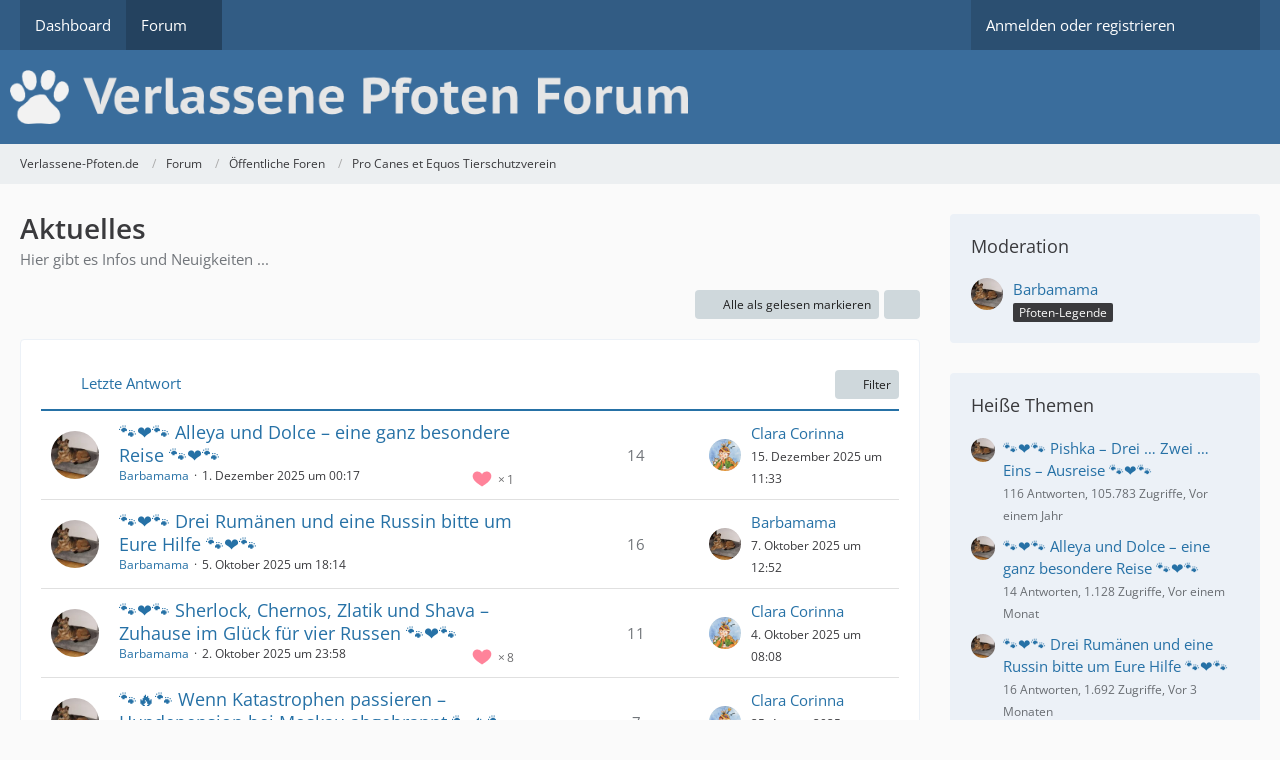

--- FILE ---
content_type: text/html; charset=UTF-8
request_url: https://verlassene-pfoten.de/index.php?board/253-aktuelles/
body_size: 16298
content:



	

	
	
	

<!DOCTYPE html>
<html
    dir="ltr"
    lang="de"
    data-color-scheme="light"
>

<head>
	<meta charset="utf-8">
		
	<title>Aktuelles - Verlassene-Pfoten.de</title>
	
	<meta name="viewport" content="width=device-width, initial-scale=1">
<meta name="format-detection" content="telephone=no">
<meta name="description" content="Hier gibt es Infos und Neuigkeiten ...">
<meta property="og:site_name" content="Verlassene-Pfoten.de">

<!-- Stylesheets -->
<link rel="stylesheet" type="text/css" href="https://verlassene-pfoten.de/wcf/style/style-16.css?m=1768820795"><link rel="preload" href="http://verlassene-pfoten.de/wcf/font/families/Open%20Sans/OpenSans%5Bwdth%2Cwght%5D.woff2?v=1707155105" as="font" crossorigin>

<meta name="timezone" content="Europe/Berlin">


<script>
	var WCF_PATH = 'https://verlassene-pfoten.de/wcf/';
	var WSC_API_URL = 'https://verlassene-pfoten.de/wcf/';
	
	var LANGUAGE_ID = 1;
	var LANGUAGE_USE_INFORMAL_VARIANT = false;
	var TIME_NOW = 1769631362;
	var LAST_UPDATE_TIME = 1746433364;
	var ENABLE_DEBUG_MODE = false;
	var ENABLE_PRODUCTION_DEBUG_MODE = false;
	var ENABLE_DEVELOPER_TOOLS = false;
	var PAGE_TITLE = 'Verlassene-Pfoten.de';
	
	var REACTION_TYPES = {"1":{"title":"Gef\u00e4llt mir","renderedIcon":"<img\n\tsrc=\"https:\/\/verlassene-pfoten.de\/wcf\/images\/reaction\/like.svg\"\n\talt=\"Gef\u00e4llt mir\"\n\tclass=\"reactionType\"\n\tdata-reaction-type-id=\"1\"\n>","iconPath":"https:\/\/verlassene-pfoten.de\/wcf\/images\/reaction\/like.svg","showOrder":1,"reactionTypeID":1,"isAssignable":1},"2":{"title":"Danke","renderedIcon":"<img\n\tsrc=\"https:\/\/verlassene-pfoten.de\/wcf\/images\/reaction\/thanks.svg\"\n\talt=\"Danke\"\n\tclass=\"reactionType\"\n\tdata-reaction-type-id=\"2\"\n>","iconPath":"https:\/\/verlassene-pfoten.de\/wcf\/images\/reaction\/thanks.svg","showOrder":2,"reactionTypeID":2,"isAssignable":1},"3":{"title":"Haha","renderedIcon":"<img\n\tsrc=\"https:\/\/verlassene-pfoten.de\/wcf\/images\/reaction\/haha.svg\"\n\talt=\"Haha\"\n\tclass=\"reactionType\"\n\tdata-reaction-type-id=\"3\"\n>","iconPath":"https:\/\/verlassene-pfoten.de\/wcf\/images\/reaction\/haha.svg","showOrder":3,"reactionTypeID":3,"isAssignable":1},"4":{"title":"Verwirrend","renderedIcon":"<img\n\tsrc=\"https:\/\/verlassene-pfoten.de\/wcf\/images\/reaction\/confused.svg\"\n\talt=\"Verwirrend\"\n\tclass=\"reactionType\"\n\tdata-reaction-type-id=\"4\"\n>","iconPath":"https:\/\/verlassene-pfoten.de\/wcf\/images\/reaction\/confused.svg","showOrder":4,"reactionTypeID":4,"isAssignable":1},"5":{"title":"Traurig","renderedIcon":"<img\n\tsrc=\"https:\/\/verlassene-pfoten.de\/wcf\/images\/reaction\/sad.svg\"\n\talt=\"Traurig\"\n\tclass=\"reactionType\"\n\tdata-reaction-type-id=\"5\"\n>","iconPath":"https:\/\/verlassene-pfoten.de\/wcf\/images\/reaction\/sad.svg","showOrder":5,"reactionTypeID":5,"isAssignable":1},"6":{"title":"Gef\u00e4llt mir nicht","renderedIcon":"<img\n\tsrc=\"https:\/\/verlassene-pfoten.de\/wcf\/images\/reaction\/thumbsDown.svg\"\n\talt=\"Gef\u00e4llt mir nicht\"\n\tclass=\"reactionType\"\n\tdata-reaction-type-id=\"6\"\n>","iconPath":"https:\/\/verlassene-pfoten.de\/wcf\/images\/reaction\/thumbsDown.svg","showOrder":6,"reactionTypeID":6,"isAssignable":1}};
	
	
	</script>

<script src="https://verlassene-pfoten.de/wcf/js/WoltLabSuite/WebComponent.min.js?v=1746433364"></script>
<script src="https://verlassene-pfoten.de/wcf/js/preload/de.preload.js?v=1746433364"></script>

<script src="https://verlassene-pfoten.de/wcf/js/WoltLabSuite.Core.tiny.min.js?v=1746433364"></script>
<script>
requirejs.config({
	baseUrl: 'https://verlassene-pfoten.de/wcf/js',
	urlArgs: 't=1746433364'
	
});

window.addEventListener('pageshow', function(event) {
	if (event.persisted) {
		window.location.reload();
	}
});

</script>
<script src="https://verlassene-pfoten.de/wcf/js/WoltLabSuite.Calendar.tiny.min.js?v=1746433364"></script>
<script src="https://verlassene-pfoten.de/wcf/js/WoltLabSuite.Forum.tiny.min.js?v=1746433364"></script>
<noscript>
	<style>
		.jsOnly {
			display: none !important;
		}
		
		.noJsOnly {
			display: block !important;
		}
	</style>
</noscript>

<script type="application/ld+json">
{
"@context": "http://schema.org",
"@type": "WebSite",
"url": "https:\/\/verlassene-pfoten.de\/wcf\/",
"potentialAction": {
"@type": "SearchAction",
"target": "https:\/\/verlassene-pfoten.de\/wcf\/index.php?search\/&q={search_term_string}",
"query-input": "required name=search_term_string"
}
}
</script>
<link rel="apple-touch-icon" sizes="180x180" href="https://verlassene-pfoten.de/wcf/images/style-16/apple-touch-icon.png">
<link rel="manifest" href="https://verlassene-pfoten.de/wcf/images/style-16/manifest.json">
<link rel="icon" type="image/png" sizes="48x48" href="https://verlassene-pfoten.de/wcf/images/style-16/favicon-48x48.png">
<meta name="msapplication-config" content="https://verlassene-pfoten.de/wcf/images/style-16/browserconfig.xml">
<meta name="theme-color" content="#3a6d9c">
<script>
    {
        document.querySelector('meta[name="theme-color"]').content = window.getComputedStyle(document.documentElement).getPropertyValue("--wcfPageThemeColor");
    }
</script>

	
			<link rel="canonical" href="https://verlassene-pfoten.de/index.php?board/253-aktuelles/">
		
									<link rel="alternate" type="application/rss+xml" title="RSS-Feed" href="https://verlassene-pfoten.de/index.php?board-feed/253/">
		
														
					<link rel="next" href="https://verlassene-pfoten.de/index.php?board/253-aktuelles/&amp;pageNo=2">
						</head>

<body id="tpl_wbb_board"
	itemscope itemtype="http://schema.org/WebPage" itemid="https://verlassene-pfoten.de/index.php?board/253-aktuelles/"	data-template="board" data-application="wbb" data-page-id="71" data-page-identifier="com.woltlab.wbb.Board"	data-board-id="253"	class="">

<span id="top"></span>

<div id="pageContainer" class="pageContainer">
	
	
	<div id="pageHeaderContainer" class="pageHeaderContainer">
	<header id="pageHeader" class="pageHeader">
		<div id="pageHeaderPanel" class="pageHeaderPanel">
			<div class="layoutBoundary">
				<div class="box mainMenu" data-box-identifier="com.woltlab.wcf.MainMenu">
			
		
	<div class="boxContent">
		<nav aria-label="Hauptmenü">
	<ol class="boxMenu">
		
		
					<li class="" data-identifier="com.woltlab.wcf.Dashboard">
				<a href="https://verlassene-pfoten.de/wcf/" class="boxMenuLink">
					<span class="boxMenuLinkTitle">Dashboard</span>
														</a>
				
				</li>				
									<li class="active boxMenuHasChildren" data-identifier="com.woltlab.wbb.BoardList">
				<a href="https://verlassene-pfoten.de/" class="boxMenuLink" aria-current="page">
					<span class="boxMenuLinkTitle">Forum</span>
																<fa-icon size="16" name="caret-down" solid></fa-icon>
									</a>
				
				<ol class="boxMenuDepth1">				
									<li class="" data-identifier="com.woltlab.wbb.UnresolvedThreadList">
				<a href="https://verlassene-pfoten.de/index.php?unresolved-thread-list/" class="boxMenuLink">
					<span class="boxMenuLinkTitle">Unerledigte Themen</span>
														</a>
				
				</li>				
									</ol></li>								
		
	</ol>
</nav>	</div>
</div><button type="button" class="pageHeaderMenuMobile" aria-expanded="false" aria-label="Menü">
	<span class="pageHeaderMenuMobileInactive">
		<fa-icon size="32" name="bars"></fa-icon>
	</span>
	<span class="pageHeaderMenuMobileActive">
		<fa-icon size="32" name="xmark"></fa-icon>
	</span>
</button>
				
				<nav id="topMenu" class="userPanel">
	<ul class="userPanelItems">
								<li id="userLogin">
				<a
					class="loginLink"
					href="https://verlassene-pfoten.de/wcf/index.php?login/&amp;url=https%3A%2F%2Fverlassene-pfoten.de%2Findex.php%3Fboard%2F253-aktuelles%2F"
					rel="nofollow"
				>Anmelden oder registrieren</a>
			</li>
				
								
							
		<!-- page search -->
		<li>
			<a href="https://verlassene-pfoten.de/wcf/index.php?search/" id="userPanelSearchButton" class="jsTooltip" title="Suche"><fa-icon size="32" name="magnifying-glass"></fa-icon> <span>Suche</span></a>
		</li>
	</ul>
</nav>
	<a
		href="https://verlassene-pfoten.de/wcf/index.php?login/&amp;url=https%3A%2F%2Fverlassene-pfoten.de%2Findex.php%3Fboard%2F253-aktuelles%2F"
		class="userPanelLoginLink jsTooltip"
		title="Anmelden oder registrieren"
		rel="nofollow"
	>
		<fa-icon size="32" name="arrow-right-to-bracket"></fa-icon>
	</a>
			</div>
		</div>
		
		<div id="pageHeaderFacade" class="pageHeaderFacade">
			<div class="layoutBoundary">
				<div id="pageHeaderLogo" class="pageHeaderLogo">
		
	<a href="https://verlassene-pfoten.de/" aria-label="Verlassene-Pfoten.de">
		<img src="https://verlassene-pfoten.de/wcf/images/style-16/pageLogo.png" alt="" class="pageHeaderLogoLarge" height="54" width="678" loading="eager">
		<img src="https://verlassene-pfoten.de/wcf/images/style-16/pageLogoMobile.png" alt="" class="pageHeaderLogoSmall" height="63" width="291" loading="eager">
		
		
	</a>
</div>
				
					

					
		
			
	
<button type="button" id="pageHeaderSearchMobile" class="pageHeaderSearchMobile" aria-expanded="false" aria-label="Suche">
	<fa-icon size="32" name="magnifying-glass"></fa-icon>
</button>

<div id="pageHeaderSearch" class="pageHeaderSearch">
	<form method="post" action="https://verlassene-pfoten.de/wcf/index.php?search/">
		<div id="pageHeaderSearchInputContainer" class="pageHeaderSearchInputContainer">
			<div class="pageHeaderSearchType dropdown">
				<a href="#" class="button dropdownToggle" id="pageHeaderSearchTypeSelect">
					<span class="pageHeaderSearchTypeLabel">Dieses Forum</span>
					<fa-icon size="16" name="caret-down" solid></fa-icon>
				</a>
				<ul class="dropdownMenu">
					<li><a href="#" data-extended-link="https://verlassene-pfoten.de/wcf/index.php?search/&amp;extended=1" data-object-type="everywhere">Alles</a></li>
					<li class="dropdownDivider"></li>
					
											<li><a href="#" data-extended-link="https://verlassene-pfoten.de/wcf/index.php?search/&amp;extended=1&amp;type=com.woltlab.wbb.post" data-object-type="com.woltlab.wbb.post" data-parameters='{ "boardID": 253 }'>Dieses Forum</a></li>
						
						<li class="dropdownDivider"></li>
					
					
																													<li><a href="#" data-extended-link="https://verlassene-pfoten.de/wcf/index.php?search/&amp;type=com.woltlab.wbb.post&amp;extended=1" data-object-type="com.woltlab.wbb.post">Forum</a></li>
																																														<li><a href="#" data-extended-link="https://verlassene-pfoten.de/wcf/index.php?search/&amp;type=com.woltlab.wcf.page&amp;extended=1" data-object-type="com.woltlab.wcf.page">Seiten</a></li>
																
					<li class="dropdownDivider"></li>
					<li><a class="pageHeaderSearchExtendedLink" href="https://verlassene-pfoten.de/wcf/index.php?search/&amp;extended=1">Erweiterte Suche</a></li>
				</ul>
			</div>
			
			<input type="search" name="q" id="pageHeaderSearchInput" class="pageHeaderSearchInput" placeholder="Suchbegriff eingeben" autocomplete="off" value="">
			
			<button type="submit" class="pageHeaderSearchInputButton button" title="Suche">
				<fa-icon size="16" name="magnifying-glass"></fa-icon>
			</button>
			
			<div id="pageHeaderSearchParameters"></div>
			
					</div>
	</form>
</div>

	</div>
		</div>
	</header>
	
	
</div>
	
	
	
	
	
	<div class="pageNavigation">
	<div class="layoutBoundary">
			<nav class="breadcrumbs" aria-label="Verlaufsnavigation">
		<ol class="breadcrumbs__list" itemprop="breadcrumb" itemscope itemtype="http://schema.org/BreadcrumbList">
			<li class="breadcrumbs__item" title="Verlassene-Pfoten.de" itemprop="itemListElement" itemscope itemtype="http://schema.org/ListItem">
							<a class="breadcrumbs__link" href="https://verlassene-pfoten.de/wcf/" itemprop="item">
																<span class="breadcrumbs__title" itemprop="name">Verlassene-Pfoten.de</span>
							</a>
															<meta itemprop="position" content="1">
																					</li>
														
											<li class="breadcrumbs__item" title="Forum" itemprop="itemListElement" itemscope itemtype="http://schema.org/ListItem">
							<a class="breadcrumbs__link" href="https://verlassene-pfoten.de/" itemprop="item">
																<span class="breadcrumbs__title" itemprop="name">Forum</span>
							</a>
															<meta itemprop="position" content="2">
																					</li>
														
											<li class="breadcrumbs__item" title="Öffentliche Foren" itemprop="itemListElement" itemscope itemtype="http://schema.org/ListItem">
							<a class="breadcrumbs__link" href="https://verlassene-pfoten.de/index.php?board/23-%C3%B6ffentliche-foren/" itemprop="item">
																<span class="breadcrumbs__title" itemprop="name">Öffentliche Foren</span>
							</a>
															<meta itemprop="position" content="3">
																					</li>
														
											<li class="breadcrumbs__item" title="Pro Canes et Equos Tierschutzverein" itemprop="itemListElement" itemscope itemtype="http://schema.org/ListItem">
							<a class="breadcrumbs__link" href="https://verlassene-pfoten.de/index.php?board/252-pro-canes-et-equos-tierschutzverein/" itemprop="item">
																	<span class="breadcrumbs__parent_indicator">
										<fa-icon size="16" name="arrow-left-long"></fa-icon>
									</span>
																<span class="breadcrumbs__title" itemprop="name">Pro Canes et Equos Tierschutzverein</span>
							</a>
															<meta itemprop="position" content="4">
																					</li>
		</ol>
	</nav>
	</div>
</div>
	
	
	
	<section id="main" class="main" role="main">
		<div class="layoutBoundary">
			

						
			<div id="content" class="content content--sidebar-right">
								
																<header class="contentHeader">
		<div class="contentHeaderTitle">
			<h1 class="contentTitle">Aktuelles</h1>
			<p class="contentHeaderDescription">Hier gibt es Infos und Neuigkeiten ...</p>
		</div>

		
	</header>
													
				
				
				
				
				

				




	<div class="contentInteraction">
					<div class="contentInteractionPagination paginationTop">
				<woltlab-core-pagination page="1" count="3" url="https://verlassene-pfoten.de/index.php?board/253-aktuelles/"></woltlab-core-pagination>			</div>
		
					<div class="contentInteractionButtonContainer">
									<div class="contentInteractionButtons">
						<button type="button" class="markAsReadButton contentInteractionButton button small jsOnly"><fa-icon size="16" name="check"></fa-icon> <span>Alle als gelesen markieren</span></button>					</div>
				
				
									<div class="contentInteractionDropdown dropdown jsOnly">
						<button type="button" class="button small dropdownToggle" aria-label="Mehr"><fa-icon size="16" name="ellipsis-vertical"></fa-icon></button>

						<ul class="contentInteractionDropdownItems dropdownMenu">
							<li><a rel="alternate" href="https://verlassene-pfoten.de/index.php?board-feed/253/" class="rssFeed">RSS-Feed</a></li>						</ul>
					</div>
							</div>
			</div>

			<div class="section tabularBox messageGroupList wbbThreadList jsClipboardContainer" data-type="com.woltlab.wbb.thread">
	<ol class="tabularList jsReloadPageWhenEmpty">
		<li class="tabularListRow tabularListRowHead" data-reload-page-when-empty="ignore">
			<ol class="tabularListColumns">
								
				<li class="columnSort">
					<ul class="inlineList">
						<li>
							<a rel="nofollow" href="https://verlassene-pfoten.de/index.php?board/253-aktuelles/&amp;pageNo=1&amp;sortField=lastPostTime&amp;sortOrder=ASC">
																	<span class="jsTooltip" title="Sortierung (absteigend)">
										<fa-icon size="16" name="arrow-down-wide-short"></fa-icon>
									</span>
															</a>
						</li>
						<li>
							<div class="dropdown">
								<span class="dropdownToggle">Letzte Antwort</span>
								
								<ul class="dropdownMenu">
																			<li><a rel="nofollow" href="https://verlassene-pfoten.de/index.php?board/253-aktuelles/&amp;pageNo=1&amp;sortField=topic&amp;sortOrder=DESC">Thema</a></li>
																			<li><a rel="nofollow" href="https://verlassene-pfoten.de/index.php?board/253-aktuelles/&amp;pageNo=1&amp;sortField=username&amp;sortOrder=DESC">Autor</a></li>
																			<li><a rel="nofollow" href="https://verlassene-pfoten.de/index.php?board/253-aktuelles/&amp;pageNo=1&amp;sortField=time&amp;sortOrder=DESC">Datum</a></li>
																			<li><a rel="nofollow" href="https://verlassene-pfoten.de/index.php?board/253-aktuelles/&amp;pageNo=1&amp;sortField=replies&amp;sortOrder=DESC">Antworten</a></li>
																			<li><a rel="nofollow" href="https://verlassene-pfoten.de/index.php?board/253-aktuelles/&amp;pageNo=1&amp;sortField=cumulativeLikes&amp;sortOrder=DESC">Reaktionen</a></li>
																			<li><a rel="nofollow" href="https://verlassene-pfoten.de/index.php?board/253-aktuelles/&amp;pageNo=1&amp;sortField=views&amp;sortOrder=DESC">Zugriffe</a></li>
																			<li class="active"><a rel="nofollow" href="https://verlassene-pfoten.de/index.php?board/253-aktuelles/&amp;pageNo=1&amp;sortField=lastPostTime&amp;sortOrder=ASC">Letzte Antwort</a></li>
																	</ul>
							</div>
						</li>
					</ul>
				</li>
				
				<li class="columnApplyFilter jsOnly">
					<button type="button" class="button small jsStaticDialog" data-dialog-id="wbbBoardSortFilter"><fa-icon size="16" name="filter"></fa-icon> Filter</button>
				</li>
			</ol>
		</li>
		
		
	<li class="tabularListRow">
		<ol
			id="thread65874"
			class="tabularListColumns messageGroup wbbThread jsClipboardObject"
			data-thread-id="65874" data-element-id="65874" data-is-closed="0" data-is-deleted="0"
			data-is-sticky="0" data-is-disabled="0" data-is-announcement="0"
						data-is-link="0"
		>
									<li class="columnIcon columnAvatar">
				<div>
					<p><img src="https://verlassene-pfoten.de/wcf/images/avatars/3b/650-3b3bf63796ee3d3868bf60711d61712310a39d6f.webp" width="48" height="48" alt="" class="userAvatarImage" loading="lazy"></p>
					
								
																																							
					
				</div>
			</li>
							<li class="columnSubject">
					
					
					<h3>
						
						
																					<a href="https://verlassene-pfoten.de/index.php?thread/65874-alleya-und-dolce-eine-ganz-besondere-reise/" class="messageGroupLink wbbTopicLink" data-object-id="65874">🐾❤🐾 Alleya und Dolce – eine ganz besondere Reise 🐾❤🐾</a>
																			
													<span class="badge messageGroupCounterMobile">14</span>
											</h3>
					
					<aside class="statusDisplay" role="presentation">
						<ul class="inlineList statusIcons">
							<li>			<span class="topReactionShort jsTooltip" title="Gefällt mir × 1">
			<img
	src="https://verlassene-pfoten.de/wcf/images/reaction/like.svg"
	alt="Gefällt mir"
	class="reactionType"
	data-reaction-type-id="1"
>			<span class="reactionCount">1</span>
		</span>
	</li>																																											<li>
									<span class="jsTooltip" title="Dieses Thema enthält einen Dateianhang.">
										<fa-icon size="16" name="paperclip"></fa-icon>
									</span>
								</li>
														
														
							
							
													</ul>
					</aside>
					
					<ul class="inlineList dotSeparated small messageGroupInfo">
						<li class="messageGroupAuthor"><a href="https://verlassene-pfoten.de/wcf/index.php?user/5982-barbamama/" data-object-id="5982" class="userLink">Barbamama</a></li>
						<li class="messageGroupTime"><woltlab-core-date-time date="2025-11-30T23:17:06+00:00">1. Dezember 2025 um 00:17</woltlab-core-date-time></li>
																		
					</ul>
					
					<ul class="messageGroupInfoMobile">
						<li class="messageGroupAuthorMobile">Barbamama</li>
						<li class="messageGroupLastPostTimeMobile"><woltlab-core-date-time date="2025-12-15T10:33:10+00:00">15. Dezember 2025 um 11:33</woltlab-core-date-time></li>
					</ul>
					
										
					
				</li>
				<li class="columnStats">
											<dl class="plain statsDataList">
							<dt>Antworten</dt>
							<dd>14</dd>
						</dl>
						<dl class="plain statsDataList">
							<dt>Zugriffe</dt>
							<dd>1,1k</dd>
						</dl>

						<div class="messageGroupListStatsSimple">
															<span aria-label="Antworten">
									<fa-icon size="16" name="comment"></fa-icon>
								</span>
								14													</div>
									</li>
				
				<li class="columnLastPost">
											<div class="box32">
							<a href="https://verlassene-pfoten.de/index.php?thread/65874-alleya-und-dolce-eine-ganz-besondere-reise/&amp;action=lastPost" class="jsTooltip" title="Zum letzten Beitrag springen"><img src="https://verlassene-pfoten.de/wcf/images/avatars/1c/731-1c0b97e30e6ea1507711a70bd7c71d0b5e7337c7.webp" width="32" height="32" alt="" class="userAvatarImage" loading="lazy"></a>
							
							<div>
								<p>
									<a href="https://verlassene-pfoten.de/wcf/index.php?user/5429-clara-corinna/" data-object-id="5429" class="userLink">Clara Corinna</a>								</p>
								<small><woltlab-core-date-time date="2025-12-15T10:33:10+00:00">15. Dezember 2025 um 11:33</woltlab-core-date-time></small>
							</div>
						</div>
									</li>
						
			
		</ol>
	</li>
	<li class="tabularListRow">
		<ol
			id="thread65791"
			class="tabularListColumns messageGroup wbbThread jsClipboardObject"
			data-thread-id="65791" data-element-id="65791" data-is-closed="0" data-is-deleted="0"
			data-is-sticky="0" data-is-disabled="0" data-is-announcement="0"
						data-is-link="0"
		>
									<li class="columnIcon columnAvatar">
				<div>
					<p><img src="https://verlassene-pfoten.de/wcf/images/avatars/3b/650-3b3bf63796ee3d3868bf60711d61712310a39d6f.webp" width="48" height="48" alt="" class="userAvatarImage" loading="lazy"></p>
					
								
																																							
					
				</div>
			</li>
							<li class="columnSubject">
					
					
					<h3>
						
						
																					<a href="https://verlassene-pfoten.de/index.php?thread/65791-drei-rum%C3%A4nen-und-eine-russin-bitte-um-eure-hilfe/" class="messageGroupLink wbbTopicLink" data-object-id="65791">🐾❤🐾 Drei Rumänen und eine Russin bitte um Eure Hilfe  🐾❤🐾</a>
																			
													<span class="badge messageGroupCounterMobile">16</span>
											</h3>
					
					<aside class="statusDisplay" role="presentation">
						<ul class="inlineList statusIcons">
																																																		<li>
									<span class="jsTooltip" title="Dieses Thema enthält einen Dateianhang.">
										<fa-icon size="16" name="paperclip"></fa-icon>
									</span>
								</li>
														
														
							
							
													</ul>
					</aside>
					
					<ul class="inlineList dotSeparated small messageGroupInfo">
						<li class="messageGroupAuthor"><a href="https://verlassene-pfoten.de/wcf/index.php?user/5982-barbamama/" data-object-id="5982" class="userLink">Barbamama</a></li>
						<li class="messageGroupTime"><woltlab-core-date-time date="2025-10-05T16:14:35+00:00">5. Oktober 2025 um 18:14</woltlab-core-date-time></li>
																		
					</ul>
					
					<ul class="messageGroupInfoMobile">
						<li class="messageGroupAuthorMobile">Barbamama</li>
						<li class="messageGroupLastPostTimeMobile"><woltlab-core-date-time date="2025-10-07T10:52:40+00:00">7. Oktober 2025 um 12:52</woltlab-core-date-time></li>
					</ul>
					
										
					
				</li>
				<li class="columnStats">
											<dl class="plain statsDataList">
							<dt>Antworten</dt>
							<dd>16</dd>
						</dl>
						<dl class="plain statsDataList">
							<dt>Zugriffe</dt>
							<dd>1,7k</dd>
						</dl>

						<div class="messageGroupListStatsSimple">
															<span aria-label="Antworten">
									<fa-icon size="16" name="comment"></fa-icon>
								</span>
								16													</div>
									</li>
				
				<li class="columnLastPost">
											<div class="box32">
							<a href="https://verlassene-pfoten.de/index.php?thread/65791-drei-rum%C3%A4nen-und-eine-russin-bitte-um-eure-hilfe/&amp;action=lastPost" class="jsTooltip" title="Zum letzten Beitrag springen"><img src="https://verlassene-pfoten.de/wcf/images/avatars/3b/650-3b3bf63796ee3d3868bf60711d61712310a39d6f.webp" width="32" height="32" alt="" class="userAvatarImage" loading="lazy"></a>
							
							<div>
								<p>
									<a href="https://verlassene-pfoten.de/wcf/index.php?user/5982-barbamama/" data-object-id="5982" class="userLink">Barbamama</a>								</p>
								<small><woltlab-core-date-time date="2025-10-07T10:52:40+00:00">7. Oktober 2025 um 12:52</woltlab-core-date-time></small>
							</div>
						</div>
									</li>
						
			
		</ol>
	</li>
	<li class="tabularListRow">
		<ol
			id="thread65786"
			class="tabularListColumns messageGroup wbbThread jsClipboardObject"
			data-thread-id="65786" data-element-id="65786" data-is-closed="0" data-is-deleted="0"
			data-is-sticky="0" data-is-disabled="0" data-is-announcement="0"
						data-is-link="0"
		>
									<li class="columnIcon columnAvatar">
				<div>
					<p><img src="https://verlassene-pfoten.de/wcf/images/avatars/3b/650-3b3bf63796ee3d3868bf60711d61712310a39d6f.webp" width="48" height="48" alt="" class="userAvatarImage" loading="lazy"></p>
					
								
																																							
					
				</div>
			</li>
							<li class="columnSubject">
					
					
					<h3>
						
						
																					<a href="https://verlassene-pfoten.de/index.php?thread/65786-sherlock-chernos-zlatik-und-shava-zuhause-im-gl%C3%BCck-f%C3%BCr-vier-russen/" class="messageGroupLink wbbTopicLink" data-object-id="65786">🐾❤🐾  Sherlock, Chernos, Zlatik und Shava – Zuhause im Glück für vier Russen  🐾❤🐾</a>
																			
													<span class="badge messageGroupCounterMobile">11</span>
											</h3>
					
					<aside class="statusDisplay" role="presentation">
						<ul class="inlineList statusIcons">
							<li>			<span class="topReactionShort jsTooltip" title="Gefällt mir × 8">
			<img
	src="https://verlassene-pfoten.de/wcf/images/reaction/like.svg"
	alt="Gefällt mir"
	class="reactionType"
	data-reaction-type-id="1"
>			<span class="reactionCount">8</span>
		</span>
	</li>																																											<li>
									<span class="jsTooltip" title="Dieses Thema enthält 22 Dateianhänge.">
										<fa-icon size="16" name="paperclip"></fa-icon>
									</span>
								</li>
														
														
							
							
													</ul>
					</aside>
					
					<ul class="inlineList dotSeparated small messageGroupInfo">
						<li class="messageGroupAuthor"><a href="https://verlassene-pfoten.de/wcf/index.php?user/5982-barbamama/" data-object-id="5982" class="userLink">Barbamama</a></li>
						<li class="messageGroupTime"><woltlab-core-date-time date="2025-10-02T21:58:17+00:00">2. Oktober 2025 um 23:58</woltlab-core-date-time></li>
																		
					</ul>
					
					<ul class="messageGroupInfoMobile">
						<li class="messageGroupAuthorMobile">Barbamama</li>
						<li class="messageGroupLastPostTimeMobile"><woltlab-core-date-time date="2025-10-04T06:08:42+00:00">4. Oktober 2025 um 08:08</woltlab-core-date-time></li>
					</ul>
					
										
					
				</li>
				<li class="columnStats">
											<dl class="plain statsDataList">
							<dt>Antworten</dt>
							<dd>11</dd>
						</dl>
						<dl class="plain statsDataList">
							<dt>Zugriffe</dt>
							<dd>1k</dd>
						</dl>

						<div class="messageGroupListStatsSimple">
															<span aria-label="Antworten">
									<fa-icon size="16" name="comment"></fa-icon>
								</span>
								11													</div>
									</li>
				
				<li class="columnLastPost">
											<div class="box32">
							<a href="https://verlassene-pfoten.de/index.php?thread/65786-sherlock-chernos-zlatik-und-shava-zuhause-im-gl%C3%BCck-f%C3%BCr-vier-russen/&amp;action=lastPost" class="jsTooltip" title="Zum letzten Beitrag springen"><img src="https://verlassene-pfoten.de/wcf/images/avatars/1c/731-1c0b97e30e6ea1507711a70bd7c71d0b5e7337c7.webp" width="32" height="32" alt="" class="userAvatarImage" loading="lazy"></a>
							
							<div>
								<p>
									<a href="https://verlassene-pfoten.de/wcf/index.php?user/5429-clara-corinna/" data-object-id="5429" class="userLink">Clara Corinna</a>								</p>
								<small><woltlab-core-date-time date="2025-10-04T06:08:42+00:00">4. Oktober 2025 um 08:08</woltlab-core-date-time></small>
							</div>
						</div>
									</li>
						
			
		</ol>
	</li>
	<li class="tabularListRow">
		<ol
			id="thread65713"
			class="tabularListColumns messageGroup wbbThread jsClipboardObject"
			data-thread-id="65713" data-element-id="65713" data-is-closed="0" data-is-deleted="0"
			data-is-sticky="0" data-is-disabled="0" data-is-announcement="0"
						data-is-link="0"
		>
									<li class="columnIcon columnAvatar">
				<div>
					<p><img src="https://verlassene-pfoten.de/wcf/images/avatars/3b/650-3b3bf63796ee3d3868bf60711d61712310a39d6f.webp" width="48" height="48" alt="" class="userAvatarImage" loading="lazy"></p>
					
								
																																							
					
				</div>
			</li>
							<li class="columnSubject">
					
					
					<h3>
						
						
																					<a href="https://verlassene-pfoten.de/index.php?thread/65713-wenn-katastrophen-passieren-hundepension-bei-moskau-abgebrannt/" class="messageGroupLink wbbTopicLink" data-object-id="65713">🐾🔥🐾 Wenn Katastrophen passieren – Hundepension bei Moskau abgebrannt 🐾🔥🐾</a>
																			
													<span class="badge messageGroupCounterMobile">7</span>
											</h3>
					
					<aside class="statusDisplay" role="presentation">
						<ul class="inlineList statusIcons">
							<li>			<span class="topReactionShort jsTooltip" title="Traurig × 5">
			<img
	src="https://verlassene-pfoten.de/wcf/images/reaction/sad.svg"
	alt="Traurig"
	class="reactionType"
	data-reaction-type-id="5"
>			<span class="reactionCount">5</span>
		</span>
	</li>																																											<li>
									<span class="jsTooltip" title="Dieses Thema enthält 7 Dateianhänge.">
										<fa-icon size="16" name="paperclip"></fa-icon>
									</span>
								</li>
														
														
							
							
													</ul>
					</aside>
					
					<ul class="inlineList dotSeparated small messageGroupInfo">
						<li class="messageGroupAuthor"><a href="https://verlassene-pfoten.de/wcf/index.php?user/5982-barbamama/" data-object-id="5982" class="userLink">Barbamama</a></li>
						<li class="messageGroupTime"><woltlab-core-date-time date="2025-08-24T13:38:57+00:00">24. August 2025 um 15:38</woltlab-core-date-time></li>
																		
					</ul>
					
					<ul class="messageGroupInfoMobile">
						<li class="messageGroupAuthorMobile">Barbamama</li>
						<li class="messageGroupLastPostTimeMobile"><woltlab-core-date-time date="2025-08-25T06:18:31+00:00">25. August 2025 um 08:18</woltlab-core-date-time></li>
					</ul>
					
										
					
				</li>
				<li class="columnStats">
											<dl class="plain statsDataList">
							<dt>Antworten</dt>
							<dd>7</dd>
						</dl>
						<dl class="plain statsDataList">
							<dt>Zugriffe</dt>
							<dd>1,1k</dd>
						</dl>

						<div class="messageGroupListStatsSimple">
															<span aria-label="Antworten">
									<fa-icon size="16" name="comment"></fa-icon>
								</span>
								7													</div>
									</li>
				
				<li class="columnLastPost">
											<div class="box32">
							<a href="https://verlassene-pfoten.de/index.php?thread/65713-wenn-katastrophen-passieren-hundepension-bei-moskau-abgebrannt/&amp;action=lastPost" class="jsTooltip" title="Zum letzten Beitrag springen"><img src="https://verlassene-pfoten.de/wcf/images/avatars/1c/731-1c0b97e30e6ea1507711a70bd7c71d0b5e7337c7.webp" width="32" height="32" alt="" class="userAvatarImage" loading="lazy"></a>
							
							<div>
								<p>
									<a href="https://verlassene-pfoten.de/wcf/index.php?user/5429-clara-corinna/" data-object-id="5429" class="userLink">Clara Corinna</a>								</p>
								<small><woltlab-core-date-time date="2025-08-25T06:18:31+00:00">25. August 2025 um 08:18</woltlab-core-date-time></small>
							</div>
						</div>
									</li>
						
			
		</ol>
	</li>
	<li class="tabularListRow">
		<ol
			id="thread65591"
			class="tabularListColumns messageGroup wbbThread jsClipboardObject"
			data-thread-id="65591" data-element-id="65591" data-is-closed="0" data-is-deleted="0"
			data-is-sticky="0" data-is-disabled="0" data-is-announcement="0"
						data-is-link="0"
		>
									<li class="columnIcon columnAvatar">
				<div>
					<p><img src="https://verlassene-pfoten.de/wcf/images/avatars/3b/650-3b3bf63796ee3d3868bf60711d61712310a39d6f.webp" width="48" height="48" alt="" class="userAvatarImage" loading="lazy"></p>
					
								
																																							
					
				</div>
			</li>
							<li class="columnSubject">
					
					
					<h3>
						
						
																					<a href="https://verlassene-pfoten.de/index.php?thread/65591-sherlock-chernos-zlatik-und-shava-gl%C3%BCck-in-namen-gegossen/" class="messageGroupLink wbbTopicLink" data-object-id="65591">🐾❤🐾  Sherlock, Chernos, Zlatik und Shava – Glück in Namen gegossen 🐾❤🐾</a>
																			
													<span class="badge messageGroupCounterMobile">5</span>
											</h3>
					
					<aside class="statusDisplay" role="presentation">
						<ul class="inlineList statusIcons">
																																																		<li>
									<span class="jsTooltip" title="Dieses Thema enthält einen Dateianhang.">
										<fa-icon size="16" name="paperclip"></fa-icon>
									</span>
								</li>
														
														
							
							
													</ul>
					</aside>
					
					<ul class="inlineList dotSeparated small messageGroupInfo">
						<li class="messageGroupAuthor"><a href="https://verlassene-pfoten.de/wcf/index.php?user/5982-barbamama/" data-object-id="5982" class="userLink">Barbamama</a></li>
						<li class="messageGroupTime"><woltlab-core-date-time date="2025-05-30T20:58:59+00:00">30. Mai 2025 um 22:58</woltlab-core-date-time></li>
																		
					</ul>
					
					<ul class="messageGroupInfoMobile">
						<li class="messageGroupAuthorMobile">Barbamama</li>
						<li class="messageGroupLastPostTimeMobile"><woltlab-core-date-time date="2025-08-05T10:07:17+00:00">5. August 2025 um 12:07</woltlab-core-date-time></li>
					</ul>
					
										
					
				</li>
				<li class="columnStats">
											<dl class="plain statsDataList">
							<dt>Antworten</dt>
							<dd>5</dd>
						</dl>
						<dl class="plain statsDataList">
							<dt>Zugriffe</dt>
							<dd>1,6k</dd>
						</dl>

						<div class="messageGroupListStatsSimple">
															<span aria-label="Antworten">
									<fa-icon size="16" name="comment"></fa-icon>
								</span>
								5													</div>
									</li>
				
				<li class="columnLastPost">
											<div class="box32">
							<a href="https://verlassene-pfoten.de/index.php?thread/65591-sherlock-chernos-zlatik-und-shava-gl%C3%BCck-in-namen-gegossen/&amp;action=lastPost" class="jsTooltip" title="Zum letzten Beitrag springen"><img src="https://verlassene-pfoten.de/wcf/images/avatars/1c/731-1c0b97e30e6ea1507711a70bd7c71d0b5e7337c7.webp" width="32" height="32" alt="" class="userAvatarImage" loading="lazy"></a>
							
							<div>
								<p>
									<a href="https://verlassene-pfoten.de/wcf/index.php?user/5429-clara-corinna/" data-object-id="5429" class="userLink">Clara Corinna</a>								</p>
								<small><woltlab-core-date-time date="2025-08-05T10:07:17+00:00">5. August 2025 um 12:07</woltlab-core-date-time></small>
							</div>
						</div>
									</li>
						
			
		</ol>
	</li>
	<li class="tabularListRow">
		<ol
			id="thread65560"
			class="tabularListColumns messageGroup wbbThread jsClipboardObject"
			data-thread-id="65560" data-element-id="65560" data-is-closed="0" data-is-deleted="0"
			data-is-sticky="0" data-is-disabled="0" data-is-announcement="0"
						data-is-link="0"
		>
									<li class="columnIcon columnAvatar">
				<div>
					<p><img src="https://verlassene-pfoten.de/wcf/images/avatars/3b/650-3b3bf63796ee3d3868bf60711d61712310a39d6f.webp" width="48" height="48" alt="" class="userAvatarImage" loading="lazy"></p>
					
								
																																							
					
				</div>
			</li>
							<li class="columnSubject">
					
					
					<h3>
						
						
																					<a href="https://verlassene-pfoten.de/index.php?thread/65560-doppeltes-gl%C3%BCck-oder-ausreise-im-quadrat/" class="messageGroupLink wbbTopicLink" data-object-id="65560">🐾❤🐾Doppeltes Glück oder Ausreise im Quadrat 🐾❤🐾</a>
																			
													<span class="badge messageGroupCounterMobile">6</span>
											</h3>
					
					<aside class="statusDisplay" role="presentation">
						<ul class="inlineList statusIcons">
							<li>			<span class="topReactionShort jsTooltip" title="Gefällt mir × 1">
			<img
	src="https://verlassene-pfoten.de/wcf/images/reaction/like.svg"
	alt="Gefällt mir"
	class="reactionType"
	data-reaction-type-id="1"
>			<span class="reactionCount">1</span>
		</span>
	</li>																																											<li>
									<span class="jsTooltip" title="Dieses Thema enthält einen Dateianhang.">
										<fa-icon size="16" name="paperclip"></fa-icon>
									</span>
								</li>
														
														
							
							
													</ul>
					</aside>
					
					<ul class="inlineList dotSeparated small messageGroupInfo">
						<li class="messageGroupAuthor"><a href="https://verlassene-pfoten.de/wcf/index.php?user/5982-barbamama/" data-object-id="5982" class="userLink">Barbamama</a></li>
						<li class="messageGroupTime"><woltlab-core-date-time date="2025-05-15T23:01:13+00:00">16. Mai 2025 um 01:01</woltlab-core-date-time></li>
																		
					</ul>
					
					<ul class="messageGroupInfoMobile">
						<li class="messageGroupAuthorMobile">Barbamama</li>
						<li class="messageGroupLastPostTimeMobile"><woltlab-core-date-time date="2025-05-21T21:48:11+00:00">21. Mai 2025 um 23:48</woltlab-core-date-time></li>
					</ul>
					
										
					
				</li>
				<li class="columnStats">
											<dl class="plain statsDataList">
							<dt>Antworten</dt>
							<dd>6</dd>
						</dl>
						<dl class="plain statsDataList">
							<dt>Zugriffe</dt>
							<dd>1,6k</dd>
						</dl>

						<div class="messageGroupListStatsSimple">
															<span aria-label="Antworten">
									<fa-icon size="16" name="comment"></fa-icon>
								</span>
								6													</div>
									</li>
				
				<li class="columnLastPost">
											<div class="box32">
							<a href="https://verlassene-pfoten.de/index.php?thread/65560-doppeltes-gl%C3%BCck-oder-ausreise-im-quadrat/&amp;action=lastPost" class="jsTooltip" title="Zum letzten Beitrag springen"><img src="https://verlassene-pfoten.de/wcf/images/avatars/12/774-12349492ea59d09d466283518702cbf49c035847.gif" width="32" height="32" alt="" class="userAvatarImage" loading="lazy"></a>
							
							<div>
								<p>
									<a href="https://verlassene-pfoten.de/wcf/index.php?user/685-eisfee/" data-object-id="685" class="userLink">Eisfee</a>								</p>
								<small><woltlab-core-date-time date="2025-05-21T21:48:11+00:00">21. Mai 2025 um 23:48</woltlab-core-date-time></small>
							</div>
						</div>
									</li>
						
			
		</ol>
	</li>
	<li class="tabularListRow">
		<ol
			id="thread65504"
			class="tabularListColumns messageGroup wbbThread jsClipboardObject"
			data-thread-id="65504" data-element-id="65504" data-is-closed="0" data-is-deleted="0"
			data-is-sticky="0" data-is-disabled="0" data-is-announcement="0"
						data-is-link="0"
		>
									<li class="columnIcon columnAvatar">
				<div>
					<p><img src="https://verlassene-pfoten.de/wcf/images/avatars/3b/650-3b3bf63796ee3d3868bf60711d61712310a39d6f.webp" width="48" height="48" alt="" class="userAvatarImage" loading="lazy"></p>
					
								
																																							
					
				</div>
			</li>
							<li class="columnSubject">
					
					
					<h3>
						
						
																					<a href="https://verlassene-pfoten.de/index.php?thread/65504-fr%C3%BChlingsgl%C3%BCck-drei-fellnasen-brauchen-eure-hilfe/" class="messageGroupLink wbbTopicLink" data-object-id="65504">🐾❤🐾  Frühlingsglück – drei Fellnasen brauchen eure Hilfe  🐾❤🐾</a>
																			
													<span class="badge messageGroupCounterMobile">9</span>
											</h3>
					
					<aside class="statusDisplay" role="presentation">
						<ul class="inlineList statusIcons">
																																																		<li>
									<span class="jsTooltip" title="Dieses Thema enthält einen Dateianhang.">
										<fa-icon size="16" name="paperclip"></fa-icon>
									</span>
								</li>
														
														
							
							
													</ul>
					</aside>
					
					<ul class="inlineList dotSeparated small messageGroupInfo">
						<li class="messageGroupAuthor"><a href="https://verlassene-pfoten.de/wcf/index.php?user/5982-barbamama/" data-object-id="5982" class="userLink">Barbamama</a></li>
						<li class="messageGroupTime"><woltlab-core-date-time date="2025-04-06T14:47:17+00:00">6. April 2025 um 16:47</woltlab-core-date-time></li>
																		
					</ul>
					
					<ul class="messageGroupInfoMobile">
						<li class="messageGroupAuthorMobile">Barbamama</li>
						<li class="messageGroupLastPostTimeMobile"><woltlab-core-date-time date="2025-04-09T10:59:06+00:00">9. April 2025 um 12:59</woltlab-core-date-time></li>
					</ul>
					
										
					
				</li>
				<li class="columnStats">
											<dl class="plain statsDataList">
							<dt>Antworten</dt>
							<dd>9</dd>
						</dl>
						<dl class="plain statsDataList">
							<dt>Zugriffe</dt>
							<dd>1,4k</dd>
						</dl>

						<div class="messageGroupListStatsSimple">
															<span aria-label="Antworten">
									<fa-icon size="16" name="comment"></fa-icon>
								</span>
								9													</div>
									</li>
				
				<li class="columnLastPost">
											<div class="box32">
							<a href="https://verlassene-pfoten.de/index.php?thread/65504-fr%C3%BChlingsgl%C3%BCck-drei-fellnasen-brauchen-eure-hilfe/&amp;action=lastPost" class="jsTooltip" title="Zum letzten Beitrag springen"><img src="https://verlassene-pfoten.de/wcf/images/avatars/3b/650-3b3bf63796ee3d3868bf60711d61712310a39d6f.webp" width="32" height="32" alt="" class="userAvatarImage" loading="lazy"></a>
							
							<div>
								<p>
									<a href="https://verlassene-pfoten.de/wcf/index.php?user/5982-barbamama/" data-object-id="5982" class="userLink">Barbamama</a>								</p>
								<small><woltlab-core-date-time date="2025-04-09T10:59:06+00:00">9. April 2025 um 12:59</woltlab-core-date-time></small>
							</div>
						</div>
									</li>
						
			
		</ol>
	</li>
	<li class="tabularListRow">
		<ol
			id="thread65485"
			class="tabularListColumns messageGroup wbbThread jsClipboardObject"
			data-thread-id="65485" data-element-id="65485" data-is-closed="0" data-is-deleted="0"
			data-is-sticky="0" data-is-disabled="0" data-is-announcement="0"
						data-is-link="0"
		>
									<li class="columnIcon columnAvatar">
				<div>
					<p><img src="https://verlassene-pfoten.de/wcf/images/avatars/3b/650-3b3bf63796ee3d3868bf60711d61712310a39d6f.webp" width="48" height="48" alt="" class="userAvatarImage" loading="lazy"></p>
					
								
																																							
					
				</div>
			</li>
							<li class="columnSubject">
					
					
					<h3>
						
						
																					<a href="https://verlassene-pfoten.de/index.php?thread/65485-jenny-dobrynya-blinchik-dank-eurer-unterst%C3%BCtzung-in-sicherheit/" class="messageGroupLink wbbTopicLink" data-object-id="65485">🐾❤️🐾 Jenny, Dobrynya, Blinchik – Dank Eurer Unterstützung in Sicherheit   🐾❤️🐾</a>
																			
													<span class="badge messageGroupCounterMobile">3</span>
											</h3>
					
					<aside class="statusDisplay" role="presentation">
						<ul class="inlineList statusIcons">
							<li>			<span class="topReactionShort jsTooltip" title="Gefällt mir × 3">
			<img
	src="https://verlassene-pfoten.de/wcf/images/reaction/like.svg"
	alt="Gefällt mir"
	class="reactionType"
	data-reaction-type-id="1"
>			<span class="reactionCount">3</span>
		</span>
	</li>																																											<li>
									<span class="jsTooltip" title="Dieses Thema enthält 18 Dateianhänge.">
										<fa-icon size="16" name="paperclip"></fa-icon>
									</span>
								</li>
														
														
							
							
													</ul>
					</aside>
					
					<ul class="inlineList dotSeparated small messageGroupInfo">
						<li class="messageGroupAuthor"><a href="https://verlassene-pfoten.de/wcf/index.php?user/5982-barbamama/" data-object-id="5982" class="userLink">Barbamama</a></li>
						<li class="messageGroupTime"><woltlab-core-date-time date="2025-03-28T00:19:32+00:00">28. März 2025 um 01:19</woltlab-core-date-time></li>
																		
					</ul>
					
					<ul class="messageGroupInfoMobile">
						<li class="messageGroupAuthorMobile">Barbamama</li>
						<li class="messageGroupLastPostTimeMobile"><woltlab-core-date-time date="2025-03-28T11:33:51+00:00">28. März 2025 um 12:33</woltlab-core-date-time></li>
					</ul>
					
										
					
				</li>
				<li class="columnStats">
											<dl class="plain statsDataList">
							<dt>Antworten</dt>
							<dd>3</dd>
						</dl>
						<dl class="plain statsDataList">
							<dt>Zugriffe</dt>
							<dd>794</dd>
						</dl>

						<div class="messageGroupListStatsSimple">
															<span aria-label="Antworten">
									<fa-icon size="16" name="comment"></fa-icon>
								</span>
								3													</div>
									</li>
				
				<li class="columnLastPost">
											<div class="box32">
							<a href="https://verlassene-pfoten.de/index.php?thread/65485-jenny-dobrynya-blinchik-dank-eurer-unterst%C3%BCtzung-in-sicherheit/&amp;action=lastPost" class="jsTooltip" title="Zum letzten Beitrag springen"><img src="https://verlassene-pfoten.de/wcf/images/avatars/3b/650-3b3bf63796ee3d3868bf60711d61712310a39d6f.webp" width="32" height="32" alt="" class="userAvatarImage" loading="lazy"></a>
							
							<div>
								<p>
									<a href="https://verlassene-pfoten.de/wcf/index.php?user/5982-barbamama/" data-object-id="5982" class="userLink">Barbamama</a>								</p>
								<small><woltlab-core-date-time date="2025-03-28T11:33:51+00:00">28. März 2025 um 12:33</woltlab-core-date-time></small>
							</div>
						</div>
									</li>
						
			
		</ol>
	</li>
	<li class="tabularListRow">
		<ol
			id="thread65411"
			class="tabularListColumns messageGroup wbbThread jsClipboardObject"
			data-thread-id="65411" data-element-id="65411" data-is-closed="0" data-is-deleted="0"
			data-is-sticky="0" data-is-disabled="0" data-is-announcement="0"
						data-is-link="0"
		>
									<li class="columnIcon columnAvatar">
				<div>
					<p><img src="https://verlassene-pfoten.de/wcf/images/avatars/3b/650-3b3bf63796ee3d3868bf60711d61712310a39d6f.webp" width="48" height="48" alt="" class="userAvatarImage" loading="lazy"></p>
					
								
																																							
					
				</div>
			</li>
							<li class="columnSubject">
					
					
					<h3>
						
						
																					<a href="https://verlassene-pfoten.de/index.php?thread/65411-jenny-dobrynya-blinchik-brauchen-eure-unterst%C3%BCtzung/" class="messageGroupLink wbbTopicLink" data-object-id="65411">🐾❤🐾 Jenny, Dobrynya, Blinchik – brauchen eure Unterstützung  🐾❤🐾</a>
																			
													<span class="badge messageGroupCounterMobile">15</span>
											</h3>
					
					<aside class="statusDisplay" role="presentation">
						<ul class="inlineList statusIcons">
							<li>			<span class="topReactionShort jsTooltip" title="Gefällt mir × 1">
			<img
	src="https://verlassene-pfoten.de/wcf/images/reaction/like.svg"
	alt="Gefällt mir"
	class="reactionType"
	data-reaction-type-id="1"
>			<span class="reactionCount">1</span>
		</span>
	</li>																																											<li>
									<span class="jsTooltip" title="Dieses Thema enthält einen Dateianhang.">
										<fa-icon size="16" name="paperclip"></fa-icon>
									</span>
								</li>
														
														
							
							
													</ul>
					</aside>
					
					<ul class="inlineList dotSeparated small messageGroupInfo">
						<li class="messageGroupAuthor"><a href="https://verlassene-pfoten.de/wcf/index.php?user/5982-barbamama/" data-object-id="5982" class="userLink">Barbamama</a></li>
						<li class="messageGroupTime"><woltlab-core-date-time date="2025-02-06T00:48:03+00:00">6. Februar 2025 um 01:48</woltlab-core-date-time></li>
																		
					</ul>
					
					<ul class="messageGroupInfoMobile">
						<li class="messageGroupAuthorMobile">Barbamama</li>
						<li class="messageGroupLastPostTimeMobile"><woltlab-core-date-time date="2025-02-10T15:26:28+00:00">10. Februar 2025 um 16:26</woltlab-core-date-time></li>
					</ul>
					
										
					
				</li>
				<li class="columnStats">
											<dl class="plain statsDataList">
							<dt>Antworten</dt>
							<dd>15</dd>
						</dl>
						<dl class="plain statsDataList">
							<dt>Zugriffe</dt>
							<dd>2,7k</dd>
						</dl>

						<div class="messageGroupListStatsSimple">
															<span aria-label="Antworten">
									<fa-icon size="16" name="comment"></fa-icon>
								</span>
								15													</div>
									</li>
				
				<li class="columnLastPost">
											<div class="box32">
							<a href="https://verlassene-pfoten.de/index.php?thread/65411-jenny-dobrynya-blinchik-brauchen-eure-unterst%C3%BCtzung/&amp;action=lastPost" class="jsTooltip" title="Zum letzten Beitrag springen"><img src="https://verlassene-pfoten.de/wcf/images/avatars/3b/650-3b3bf63796ee3d3868bf60711d61712310a39d6f.webp" width="32" height="32" alt="" class="userAvatarImage" loading="lazy"></a>
							
							<div>
								<p>
									<a href="https://verlassene-pfoten.de/wcf/index.php?user/5982-barbamama/" data-object-id="5982" class="userLink">Barbamama</a>								</p>
								<small><woltlab-core-date-time date="2025-02-10T15:26:28+00:00">10. Februar 2025 um 16:26</woltlab-core-date-time></small>
							</div>
						</div>
									</li>
						
			
		</ol>
	</li>
	<li class="tabularListRow">
		<ol
			id="thread65362"
			class="tabularListColumns messageGroup wbbThread jsClipboardObject"
			data-thread-id="65362" data-element-id="65362" data-is-closed="0" data-is-deleted="0"
			data-is-sticky="0" data-is-disabled="0" data-is-announcement="0"
						data-is-link="0"
		>
									<li class="columnIcon columnAvatar">
				<div>
					<p><img src="https://verlassene-pfoten.de/wcf/images/avatars/3b/650-3b3bf63796ee3d3868bf60711d61712310a39d6f.webp" width="48" height="48" alt="" class="userAvatarImage" loading="lazy"></p>
					
								
																																							
					
				</div>
			</li>
							<li class="columnSubject">
					
					
					<h3>
						
						
																					<a href="https://verlassene-pfoten.de/index.php?thread/65362-ein-letzter-gru%C3%9F-f%C3%BCr-dieses-jahr/" class="messageGroupLink wbbTopicLink" data-object-id="65362">Ein letzter Gruß für dieses Jahr…</a>
																			
													<span class="badge messageGroupCounterMobile">4</span>
											</h3>
					
					<aside class="statusDisplay" role="presentation">
						<ul class="inlineList statusIcons">
							<li>			<span class="topReactionShort jsTooltip" title="Gefällt mir × 6">
			<img
	src="https://verlassene-pfoten.de/wcf/images/reaction/like.svg"
	alt="Gefällt mir"
	class="reactionType"
	data-reaction-type-id="1"
>			<span class="reactionCount">6</span>
		</span>
	</li>																																											<li>
									<span class="jsTooltip" title="Dieses Thema enthält einen Dateianhang.">
										<fa-icon size="16" name="paperclip"></fa-icon>
									</span>
								</li>
														
														
							
							
													</ul>
					</aside>
					
					<ul class="inlineList dotSeparated small messageGroupInfo">
						<li class="messageGroupAuthor"><a href="https://verlassene-pfoten.de/wcf/index.php?user/5982-barbamama/" data-object-id="5982" class="userLink">Barbamama</a></li>
						<li class="messageGroupTime"><woltlab-core-date-time date="2024-12-31T17:06:51+00:00">31. Dezember 2024 um 18:06</woltlab-core-date-time></li>
																		
					</ul>
					
					<ul class="messageGroupInfoMobile">
						<li class="messageGroupAuthorMobile">Barbamama</li>
						<li class="messageGroupLastPostTimeMobile"><woltlab-core-date-time date="2025-01-30T05:24:10+00:00">30. Januar 2025 um 06:24</woltlab-core-date-time></li>
					</ul>
					
										
					
				</li>
				<li class="columnStats">
											<dl class="plain statsDataList">
							<dt>Antworten</dt>
							<dd>4</dd>
						</dl>
						<dl class="plain statsDataList">
							<dt>Zugriffe</dt>
							<dd>1,1k</dd>
						</dl>

						<div class="messageGroupListStatsSimple">
															<span aria-label="Antworten">
									<fa-icon size="16" name="comment"></fa-icon>
								</span>
								4													</div>
									</li>
				
				<li class="columnLastPost">
											<div class="box32">
							<a href="https://verlassene-pfoten.de/index.php?thread/65362-ein-letzter-gru%C3%9F-f%C3%BCr-dieses-jahr/&amp;action=lastPost" class="jsTooltip" title="Zum letzten Beitrag springen"><img src="https://verlassene-pfoten.de/wcf/images/avatars/27/680-270da503aa0927255e44e77e020cf483e2e64db9.webp" width="32" height="32" alt="" class="userAvatarImage" loading="lazy"></a>
							
							<div>
								<p>
									<a href="https://verlassene-pfoten.de/wcf/index.php?user/1908-grillmeisterin/" data-object-id="1908" class="userLink">Grillmeisterin</a>								</p>
								<small><woltlab-core-date-time date="2025-01-30T05:24:10+00:00">30. Januar 2025 um 06:24</woltlab-core-date-time></small>
							</div>
						</div>
									</li>
						
			
		</ol>
	</li>
	<li class="tabularListRow">
		<ol
			id="thread65371"
			class="tabularListColumns messageGroup wbbThread jsClipboardObject"
			data-thread-id="65371" data-element-id="65371" data-is-closed="0" data-is-deleted="0"
			data-is-sticky="0" data-is-disabled="0" data-is-announcement="0"
						data-is-link="0"
		>
									<li class="columnIcon columnAvatar">
				<div>
					<p><img src="https://verlassene-pfoten.de/wcf/images/avatars/3b/650-3b3bf63796ee3d3868bf60711d61712310a39d6f.webp" width="48" height="48" alt="" class="userAvatarImage" loading="lazy"></p>
					
								
																																							
					
				</div>
			</li>
							<li class="columnSubject">
					
					
					<h3>
						
						
																					<a href="https://verlassene-pfoten.de/index.php?thread/65371-unsere-russischen-hunde-brauchen-unterst%C3%BCtzung-bei-den-tollwuttitertests/" class="messageGroupLink wbbTopicLink" data-object-id="65371">🐾 ❤ 🐾 Unsere russischen Hunde brauchen Unterstützung bei den Tollwuttitertests  🐾 ❤ 🐾</a>
																			
													<span class="badge messageGroupCounterMobile">4</span>
											</h3>
					
					<aside class="statusDisplay" role="presentation">
						<ul class="inlineList statusIcons">
																																																	
														
							
							
													</ul>
					</aside>
					
					<ul class="inlineList dotSeparated small messageGroupInfo">
						<li class="messageGroupAuthor"><a href="https://verlassene-pfoten.de/wcf/index.php?user/5982-barbamama/" data-object-id="5982" class="userLink">Barbamama</a></li>
						<li class="messageGroupTime"><woltlab-core-date-time date="2025-01-09T19:06:18+00:00">9. Januar 2025 um 20:06</woltlab-core-date-time></li>
																		
					</ul>
					
					<ul class="messageGroupInfoMobile">
						<li class="messageGroupAuthorMobile">Barbamama</li>
						<li class="messageGroupLastPostTimeMobile"><woltlab-core-date-time date="2025-01-10T11:31:52+00:00">10. Januar 2025 um 12:31</woltlab-core-date-time></li>
					</ul>
					
										
					
				</li>
				<li class="columnStats">
											<dl class="plain statsDataList">
							<dt>Antworten</dt>
							<dd>4</dd>
						</dl>
						<dl class="plain statsDataList">
							<dt>Zugriffe</dt>
							<dd>1,3k</dd>
						</dl>

						<div class="messageGroupListStatsSimple">
															<span aria-label="Antworten">
									<fa-icon size="16" name="comment"></fa-icon>
								</span>
								4													</div>
									</li>
				
				<li class="columnLastPost">
											<div class="box32">
							<a href="https://verlassene-pfoten.de/index.php?thread/65371-unsere-russischen-hunde-brauchen-unterst%C3%BCtzung-bei-den-tollwuttitertests/&amp;action=lastPost" class="jsTooltip" title="Zum letzten Beitrag springen"><img src="https://verlassene-pfoten.de/wcf/images/avatars/27/680-270da503aa0927255e44e77e020cf483e2e64db9.webp" width="32" height="32" alt="" class="userAvatarImage" loading="lazy"></a>
							
							<div>
								<p>
									<a href="https://verlassene-pfoten.de/wcf/index.php?user/1908-grillmeisterin/" data-object-id="1908" class="userLink">Grillmeisterin</a>								</p>
								<small><woltlab-core-date-time date="2025-01-10T11:31:52+00:00">10. Januar 2025 um 12:31</woltlab-core-date-time></small>
							</div>
						</div>
									</li>
						
			
		</ol>
	</li>
	<li class="tabularListRow">
		<ol
			id="thread65354"
			class="tabularListColumns messageGroup wbbThread jsClipboardObject"
			data-thread-id="65354" data-element-id="65354" data-is-closed="0" data-is-deleted="0"
			data-is-sticky="0" data-is-disabled="0" data-is-announcement="0"
						data-is-link="0"
		>
									<li class="columnIcon columnAvatar">
				<div>
					<p><img src="https://verlassene-pfoten.de/wcf/images/avatars/3b/650-3b3bf63796ee3d3868bf60711d61712310a39d6f.webp" width="48" height="48" alt="" class="userAvatarImage" loading="lazy"></p>
					
								
																																							
					
				</div>
			</li>
							<li class="columnSubject">
					
					
					<h3>
						
						
																					<a href="https://verlassene-pfoten.de/index.php?thread/65354-ein-wundervolles-entspanntes-und-friedvolles-weihnachtsfest-w%C3%BCnschen-wir-euch/" class="messageGroupLink wbbTopicLink" data-object-id="65354">🎄🎄🎄Ein wundervolles, entspanntes und friedvolles Weihnachtsfest wünschen wir Euch🎄🎄🎄</a>
																			
													<span class="badge messageGroupCounterMobile">6</span>
											</h3>
					
					<aside class="statusDisplay" role="presentation">
						<ul class="inlineList statusIcons">
							<li>			<span class="topReactionShort jsTooltip" title="Gefällt mir × 1">
			<img
	src="https://verlassene-pfoten.de/wcf/images/reaction/like.svg"
	alt="Gefällt mir"
	class="reactionType"
	data-reaction-type-id="1"
>			<span class="reactionCount">1</span>
		</span>
	</li>																																											<li>
									<span class="jsTooltip" title="Dieses Thema enthält einen Dateianhang.">
										<fa-icon size="16" name="paperclip"></fa-icon>
									</span>
								</li>
														
														
							
							
													</ul>
					</aside>
					
					<ul class="inlineList dotSeparated small messageGroupInfo">
						<li class="messageGroupAuthor"><a href="https://verlassene-pfoten.de/wcf/index.php?user/5982-barbamama/" data-object-id="5982" class="userLink">Barbamama</a></li>
						<li class="messageGroupTime"><woltlab-core-date-time date="2024-12-25T23:23:40+00:00">26. Dezember 2024 um 00:23</woltlab-core-date-time></li>
																		
					</ul>
					
					<ul class="messageGroupInfoMobile">
						<li class="messageGroupAuthorMobile">Barbamama</li>
						<li class="messageGroupLastPostTimeMobile"><woltlab-core-date-time date="2024-12-27T10:08:15+00:00">27. Dezember 2024 um 11:08</woltlab-core-date-time></li>
					</ul>
					
										
					
				</li>
				<li class="columnStats">
											<dl class="plain statsDataList">
							<dt>Antworten</dt>
							<dd>6</dd>
						</dl>
						<dl class="plain statsDataList">
							<dt>Zugriffe</dt>
							<dd>1,4k</dd>
						</dl>

						<div class="messageGroupListStatsSimple">
															<span aria-label="Antworten">
									<fa-icon size="16" name="comment"></fa-icon>
								</span>
								6													</div>
									</li>
				
				<li class="columnLastPost">
											<div class="box32">
							<a href="https://verlassene-pfoten.de/index.php?thread/65354-ein-wundervolles-entspanntes-und-friedvolles-weihnachtsfest-w%C3%BCnschen-wir-euch/&amp;action=lastPost" class="jsTooltip" title="Zum letzten Beitrag springen"><img src="https://verlassene-pfoten.de/wcf/images/avatars/75/762-758e17595daa5deded0fc61083da90603ac7ee96.webp" width="32" height="32" alt="" class="userAvatarImage" loading="lazy"></a>
							
							<div>
								<p>
									<a href="https://verlassene-pfoten.de/wcf/index.php?user/5970-pauline/" data-object-id="5970" class="userLink">Pauline</a>								</p>
								<small><woltlab-core-date-time date="2024-12-27T10:08:15+00:00">27. Dezember 2024 um 11:08</woltlab-core-date-time></small>
							</div>
						</div>
									</li>
						
			
		</ol>
	</li>
	<li class="tabularListRow">
		<ol
			id="thread65336"
			class="tabularListColumns messageGroup wbbThread jsClipboardObject"
			data-thread-id="65336" data-element-id="65336" data-is-closed="0" data-is-deleted="0"
			data-is-sticky="0" data-is-disabled="0" data-is-announcement="0"
						data-is-link="0"
		>
									<li class="columnIcon columnAvatar">
				<div>
					<p><img src="https://verlassene-pfoten.de/wcf/images/avatars/3b/650-3b3bf63796ee3d3868bf60711d61712310a39d6f.webp" width="48" height="48" alt="" class="userAvatarImage" loading="lazy"></p>
					
								
																																							
					
				</div>
			</li>
							<li class="columnSubject">
					
					
					<h3>
						
						
																					<a href="https://verlassene-pfoten.de/index.php?thread/65336-elsa-endlich-darf-ich-reisen/" class="messageGroupLink wbbTopicLink" data-object-id="65336">🐾❤️🐾  Elsa – endlich darf ich reisen  🐾❤️🐾</a>
																			
													<span class="badge messageGroupCounterMobile">10</span>
											</h3>
					
					<aside class="statusDisplay" role="presentation">
						<ul class="inlineList statusIcons">
							<li>			<span class="topReactionShort jsTooltip" title="Gefällt mir × 3">
			<img
	src="https://verlassene-pfoten.de/wcf/images/reaction/like.svg"
	alt="Gefällt mir"
	class="reactionType"
	data-reaction-type-id="1"
>			<span class="reactionCount">3</span>
		</span>
	</li>																																											<li>
									<span class="jsTooltip" title="Dieses Thema enthält einen Dateianhang.">
										<fa-icon size="16" name="paperclip"></fa-icon>
									</span>
								</li>
														
														
							
							
													</ul>
					</aside>
					
					<ul class="inlineList dotSeparated small messageGroupInfo">
						<li class="messageGroupAuthor"><a href="https://verlassene-pfoten.de/wcf/index.php?user/5982-barbamama/" data-object-id="5982" class="userLink">Barbamama</a></li>
						<li class="messageGroupTime"><woltlab-core-date-time date="2024-12-17T22:16:58+00:00">17. Dezember 2024 um 23:16</woltlab-core-date-time></li>
																		
					</ul>
					
					<ul class="messageGroupInfoMobile">
						<li class="messageGroupAuthorMobile">Barbamama</li>
						<li class="messageGroupLastPostTimeMobile"><woltlab-core-date-time date="2024-12-21T13:35:23+00:00">21. Dezember 2024 um 14:35</woltlab-core-date-time></li>
					</ul>
					
										
					
				</li>
				<li class="columnStats">
											<dl class="plain statsDataList">
							<dt>Antworten</dt>
							<dd>10</dd>
						</dl>
						<dl class="plain statsDataList">
							<dt>Zugriffe</dt>
							<dd>2,2k</dd>
						</dl>

						<div class="messageGroupListStatsSimple">
															<span aria-label="Antworten">
									<fa-icon size="16" name="comment"></fa-icon>
								</span>
								10													</div>
									</li>
				
				<li class="columnLastPost">
											<div class="box32">
							<a href="https://verlassene-pfoten.de/index.php?thread/65336-elsa-endlich-darf-ich-reisen/&amp;action=lastPost" class="jsTooltip" title="Zum letzten Beitrag springen"><img src="https://verlassene-pfoten.de/wcf/images/avatars/3b/650-3b3bf63796ee3d3868bf60711d61712310a39d6f.webp" width="32" height="32" alt="" class="userAvatarImage" loading="lazy"></a>
							
							<div>
								<p>
									<a href="https://verlassene-pfoten.de/wcf/index.php?user/5982-barbamama/" data-object-id="5982" class="userLink">Barbamama</a>								</p>
								<small><woltlab-core-date-time date="2024-12-21T13:35:23+00:00">21. Dezember 2024 um 14:35</woltlab-core-date-time></small>
							</div>
						</div>
									</li>
						
			
		</ol>
	</li>
	<li class="tabularListRow">
		<ol
			id="thread65301"
			class="tabularListColumns messageGroup wbbThread jsClipboardObject"
			data-thread-id="65301" data-element-id="65301" data-is-closed="0" data-is-deleted="0"
			data-is-sticky="0" data-is-disabled="0" data-is-announcement="0"
						data-is-link="0"
		>
									<li class="columnIcon columnAvatar">
				<div>
					<p><img src="https://verlassene-pfoten.de/wcf/images/avatars/3b/650-3b3bf63796ee3d3868bf60711d61712310a39d6f.webp" width="48" height="48" alt="" class="userAvatarImage" loading="lazy"></p>
					
								
																																							
					
				</div>
			</li>
							<li class="columnSubject">
					
					
					<h3>
						
						
																					<a href="https://verlassene-pfoten.de/index.php?thread/65301-unser-pro-canes-kalender-2025-ist-ab-heute-erh%C3%A4ltlich/" class="messageGroupLink wbbTopicLink" data-object-id="65301">‼️‼️‼️Unser Pro Canes Kalender 2025 ist ab heute erhältlich ‼️‼️‼️</a>
																			
													<span class="badge messageGroupCounterMobile">17</span>
											</h3>
					
					<aside class="statusDisplay" role="presentation">
						<ul class="inlineList statusIcons">
																																																		<li>
									<span class="jsTooltip" title="Dieses Thema enthält 9 Dateianhänge.">
										<fa-icon size="16" name="paperclip"></fa-icon>
									</span>
								</li>
														
														
							
							
													</ul>
					</aside>
					
					<ul class="inlineList dotSeparated small messageGroupInfo">
						<li class="messageGroupAuthor"><a href="https://verlassene-pfoten.de/wcf/index.php?user/5982-barbamama/" data-object-id="5982" class="userLink">Barbamama</a></li>
						<li class="messageGroupTime"><woltlab-core-date-time date="2024-11-15T22:33:47+00:00">15. November 2024 um 23:33</woltlab-core-date-time></li>
																		
					</ul>
					
					<ul class="messageGroupInfoMobile">
						<li class="messageGroupAuthorMobile">Barbamama</li>
						<li class="messageGroupLastPostTimeMobile"><woltlab-core-date-time date="2024-12-13T19:05:18+00:00">13. Dezember 2024 um 20:05</woltlab-core-date-time></li>
					</ul>
					
										
					
				</li>
				<li class="columnStats">
											<dl class="plain statsDataList">
							<dt>Antworten</dt>
							<dd>17</dd>
						</dl>
						<dl class="plain statsDataList">
							<dt>Zugriffe</dt>
							<dd>2,9k</dd>
						</dl>

						<div class="messageGroupListStatsSimple">
															<span aria-label="Antworten">
									<fa-icon size="16" name="comment"></fa-icon>
								</span>
								17													</div>
									</li>
				
				<li class="columnLastPost">
											<div class="box32">
							<a href="https://verlassene-pfoten.de/index.php?thread/65301-unser-pro-canes-kalender-2025-ist-ab-heute-erh%C3%A4ltlich/&amp;action=lastPost" class="jsTooltip" title="Zum letzten Beitrag springen"><img src="https://verlassene-pfoten.de/wcf/images/avatars/27/680-270da503aa0927255e44e77e020cf483e2e64db9.webp" width="32" height="32" alt="" class="userAvatarImage" loading="lazy"></a>
							
							<div>
								<p>
									<a href="https://verlassene-pfoten.de/wcf/index.php?user/1908-grillmeisterin/" data-object-id="1908" class="userLink">Grillmeisterin</a>								</p>
								<small><woltlab-core-date-time date="2024-12-13T19:05:18+00:00">13. Dezember 2024 um 20:05</woltlab-core-date-time></small>
							</div>
						</div>
									</li>
						
			
		</ol>
	</li>
	<li class="tabularListRow">
		<ol
			id="thread65324"
			class="tabularListColumns messageGroup wbbThread jsClipboardObject"
			data-thread-id="65324" data-element-id="65324" data-is-closed="0" data-is-deleted="0"
			data-is-sticky="0" data-is-disabled="0" data-is-announcement="0"
						data-is-link="0"
		>
									<li class="columnIcon columnAvatar">
				<div>
					<p><img src="https://verlassene-pfoten.de/wcf/images/avatars/3b/650-3b3bf63796ee3d3868bf60711d61712310a39d6f.webp" width="48" height="48" alt="" class="userAvatarImage" loading="lazy"></p>
					
								
																																							
					
				</div>
			</li>
							<li class="columnSubject">
					
					
					<h3>
						
						
																					<a href="https://verlassene-pfoten.de/index.php?thread/65324-ein-weihnachtswunder-k%C3%B6nnte-wahr-werden/" class="messageGroupLink wbbTopicLink" data-object-id="65324">⭐️🎄🐾Ein Weihnachtswunder könnte wahr werden….⭐️🎄🐾</a>
																			
													<span class="badge messageGroupCounterMobile">34</span>
											</h3>
					
					<aside class="statusDisplay" role="presentation">
						<ul class="inlineList statusIcons">
																																																		<li>
									<span class="jsTooltip" title="Dieses Thema enthält 21 Dateianhänge.">
										<fa-icon size="16" name="paperclip"></fa-icon>
									</span>
								</li>
														
														
							
							
													</ul>
					</aside>
					
					<ul class="inlineList dotSeparated small messageGroupInfo">
						<li class="messageGroupAuthor"><a href="https://verlassene-pfoten.de/wcf/index.php?user/5982-barbamama/" data-object-id="5982" class="userLink">Barbamama</a></li>
						<li class="messageGroupTime"><woltlab-core-date-time date="2024-12-03T23:13:55+00:00">4. Dezember 2024 um 00:13</woltlab-core-date-time></li>
																		
					</ul>
					
					<ul class="messageGroupInfoMobile">
						<li class="messageGroupAuthorMobile">Barbamama</li>
						<li class="messageGroupLastPostTimeMobile"><woltlab-core-date-time date="2024-12-09T11:28:37+00:00">9. Dezember 2024 um 12:28</woltlab-core-date-time></li>
					</ul>
					
										
					
				</li>
				<li class="columnStats">
											<dl class="plain statsDataList">
							<dt>Antworten</dt>
							<dd>34</dd>
						</dl>
						<dl class="plain statsDataList">
							<dt>Zugriffe</dt>
							<dd>5,1k</dd>
						</dl>

						<div class="messageGroupListStatsSimple">
															<span aria-label="Antworten">
									<fa-icon size="16" name="comment"></fa-icon>
								</span>
								34													</div>
									</li>
				
				<li class="columnLastPost">
											<div class="box32">
							<a href="https://verlassene-pfoten.de/index.php?thread/65324-ein-weihnachtswunder-k%C3%B6nnte-wahr-werden/&amp;action=lastPost" class="jsTooltip" title="Zum letzten Beitrag springen"><img src="https://verlassene-pfoten.de/wcf/images/avatars/90/807-90ab2be5ef93509c524662c52632a30844b8e29d.webp" width="32" height="32" alt="" class="userAvatarImage" loading="lazy"></a>
							
							<div>
								<p>
									<a href="https://verlassene-pfoten.de/wcf/index.php?user/5876-magda/" data-object-id="5876" class="userLink">MagDa</a>								</p>
								<small><woltlab-core-date-time date="2024-12-09T11:28:37+00:00">9. Dezember 2024 um 12:28</woltlab-core-date-time></small>
							</div>
						</div>
									</li>
						
			
		</ol>
	</li>
	<li class="tabularListRow">
		<ol
			id="thread64568"
			class="tabularListColumns messageGroup wbbThread jsClipboardObject"
			data-thread-id="64568" data-element-id="64568" data-is-closed="0" data-is-deleted="0"
			data-is-sticky="0" data-is-disabled="0" data-is-announcement="0"
						data-is-link="0"
		>
									<li class="columnIcon columnAvatar">
				<div>
					<p><img src="https://verlassene-pfoten.de/wcf/images/avatars/3b/650-3b3bf63796ee3d3868bf60711d61712310a39d6f.webp" width="48" height="48" alt="" class="userAvatarImage" loading="lazy"></p>
					
								
																																							
					
				</div>
			</li>
							<li class="columnSubject">
					
					
					<h3>
						
						
																					<a href="https://verlassene-pfoten.de/index.php?thread/64568-pishka-drei-zwei-eins-ausreise/" class="messageGroupLink wbbTopicLink" data-object-id="64568">🐾❤🐾 Pishka – Drei … Zwei … Eins – Ausreise  🐾❤🐾</a>
																			
													<span class="badge messageGroupCounterMobile">116</span>
											</h3>
					
					<aside class="statusDisplay" role="presentation">
						<ul class="inlineList statusIcons">
							<li>			<span class="topReactionShort jsTooltip" title="Gefällt mir × 2">
			<img
	src="https://verlassene-pfoten.de/wcf/images/reaction/like.svg"
	alt="Gefällt mir"
	class="reactionType"
	data-reaction-type-id="1"
>			<span class="reactionCount">2</span>
		</span>
	</li>																																											<li>
									<span class="jsTooltip" title="Dieses Thema enthält 202 Dateianhänge.">
										<fa-icon size="16" name="paperclip"></fa-icon>
									</span>
								</li>
														
														
							
							
													</ul>
					</aside>
					
					<ul class="inlineList dotSeparated small messageGroupInfo">
						<li class="messageGroupAuthor"><a href="https://verlassene-pfoten.de/wcf/index.php?user/5982-barbamama/" data-object-id="5982" class="userLink">Barbamama</a></li>
						<li class="messageGroupTime"><woltlab-core-date-time date="2024-05-05T15:19:50+00:00">5. Mai 2024 um 17:19</woltlab-core-date-time></li>
																		
					</ul>
					
					<ul class="messageGroupInfoMobile">
						<li class="messageGroupAuthorMobile">Barbamama</li>
						<li class="messageGroupLastPostTimeMobile"><woltlab-core-date-time date="2024-12-01T08:13:56+00:00">1. Dezember 2024 um 09:13</woltlab-core-date-time></li>
					</ul>
					
										
					
				</li>
				<li class="columnStats">
											<dl class="plain statsDataList">
							<dt>Antworten</dt>
							<dd>116</dd>
						</dl>
						<dl class="plain statsDataList">
							<dt>Zugriffe</dt>
							<dd>105k</dd>
						</dl>

						<div class="messageGroupListStatsSimple">
															<span aria-label="Antworten">
									<fa-icon size="16" name="comment"></fa-icon>
								</span>
								116													</div>
									</li>
				
				<li class="columnLastPost">
											<div class="box32">
							<a href="https://verlassene-pfoten.de/index.php?thread/64568-pishka-drei-zwei-eins-ausreise/&amp;action=lastPost" class="jsTooltip" title="Zum letzten Beitrag springen"><img src="https://verlassene-pfoten.de/wcf/images/avatars/75/903-75cc230c02760510a49d930a89458bc19a9481c9.webp" width="32" height="32" alt="" class="userAvatarImage" loading="lazy"></a>
							
							<div>
								<p>
									<a href="https://verlassene-pfoten.de/wcf/index.php?user/6164-betti/" data-object-id="6164" class="userLink">Betti</a>								</p>
								<small><woltlab-core-date-time date="2024-12-01T08:13:56+00:00">1. Dezember 2024 um 09:13</woltlab-core-date-time></small>
							</div>
						</div>
									</li>
						
			
		</ol>
	</li>
	<li class="tabularListRow">
		<ol
			id="thread65309"
			class="tabularListColumns messageGroup wbbThread jsClipboardObject"
			data-thread-id="65309" data-element-id="65309" data-is-closed="0" data-is-deleted="0"
			data-is-sticky="0" data-is-disabled="0" data-is-announcement="0"
						data-is-link="0"
		>
									<li class="columnIcon columnAvatar">
				<div>
					<p><img src="https://verlassene-pfoten.de/wcf/images/avatars/3b/650-3b3bf63796ee3d3868bf60711d61712310a39d6f.webp" width="48" height="48" alt="" class="userAvatarImage" loading="lazy"></p>
					
								
																																							
					
				</div>
			</li>
							<li class="columnSubject">
					
					
					<h3>
						
						
																					<a href="https://verlassene-pfoten.de/index.php?thread/65309-was-helfen-tr%C3%A4ume-wenn-am-ende-nichts-bleibt/" class="messageGroupLink wbbTopicLink" data-object-id="65309">🐾🌈🐾Was helfen Träume … 💔 ... wenn am Ende nichts bleibt? 🐾🌈</a>
																			
													<span class="badge messageGroupCounterMobile">7</span>
											</h3>
					
					<aside class="statusDisplay" role="presentation">
						<ul class="inlineList statusIcons">
							<li>			<span class="topReactionShort jsTooltip" title="Traurig × 2">
			<img
	src="https://verlassene-pfoten.de/wcf/images/reaction/sad.svg"
	alt="Traurig"
	class="reactionType"
	data-reaction-type-id="5"
>			<span class="reactionCount">2</span>
		</span>
	</li>																																											<li>
									<span class="jsTooltip" title="Dieses Thema enthält 3 Dateianhänge.">
										<fa-icon size="16" name="paperclip"></fa-icon>
									</span>
								</li>
														
														
							
							
													</ul>
					</aside>
					
					<ul class="inlineList dotSeparated small messageGroupInfo">
						<li class="messageGroupAuthor"><a href="https://verlassene-pfoten.de/wcf/index.php?user/5982-barbamama/" data-object-id="5982" class="userLink">Barbamama</a></li>
						<li class="messageGroupTime"><woltlab-core-date-time date="2024-11-25T18:18:54+00:00">25. November 2024 um 19:18</woltlab-core-date-time></li>
																		
					</ul>
					
					<ul class="messageGroupInfoMobile">
						<li class="messageGroupAuthorMobile">Barbamama</li>
						<li class="messageGroupLastPostTimeMobile"><woltlab-core-date-time date="2024-11-28T11:18:00+00:00">28. November 2024 um 12:18</woltlab-core-date-time></li>
					</ul>
					
										
					
				</li>
				<li class="columnStats">
											<dl class="plain statsDataList">
							<dt>Antworten</dt>
							<dd>7</dd>
						</dl>
						<dl class="plain statsDataList">
							<dt>Zugriffe</dt>
							<dd>1,6k</dd>
						</dl>

						<div class="messageGroupListStatsSimple">
															<span aria-label="Antworten">
									<fa-icon size="16" name="comment"></fa-icon>
								</span>
								7													</div>
									</li>
				
				<li class="columnLastPost">
											<div class="box32">
							<a href="https://verlassene-pfoten.de/index.php?thread/65309-was-helfen-tr%C3%A4ume-wenn-am-ende-nichts-bleibt/&amp;action=lastPost" class="jsTooltip" title="Zum letzten Beitrag springen"><img src="https://verlassene-pfoten.de/wcf/images/avatars/0a/452-0ad9d535efa863c3e09b89586601b3fc6512f4a4.webp" width="32" height="32" alt="" class="userAvatarImage" loading="lazy"></a>
							
							<div>
								<p>
									<a href="https://verlassene-pfoten.de/wcf/index.php?user/5326-anchen/" data-object-id="5326" class="userLink">anchen</a>								</p>
								<small><woltlab-core-date-time date="2024-11-28T11:18:00+00:00">28. November 2024 um 12:18</woltlab-core-date-time></small>
							</div>
						</div>
									</li>
						
			
		</ol>
	</li>
	<li class="tabularListRow">
		<ol
			id="thread64694"
			class="tabularListColumns messageGroup wbbThread jsClipboardObject"
			data-thread-id="64694" data-element-id="64694" data-is-closed="0" data-is-deleted="0"
			data-is-sticky="0" data-is-disabled="0" data-is-announcement="0"
						data-is-link="0"
		>
									<li class="columnIcon columnAvatar">
				<div>
					<p><img src="https://verlassene-pfoten.de/wcf/images/avatars/3b/650-3b3bf63796ee3d3868bf60711d61712310a39d6f.webp" width="48" height="48" alt="" class="userAvatarImage" loading="lazy"></p>
					
								
																																							
					
				</div>
			</li>
							<li class="columnSubject">
					
					
					<h3>
						
						
																					<a href="https://verlassene-pfoten.de/index.php?thread/64694-dringende-operation-f%C3%BCr-karuselka-wir-bitten-euch-um-unterst%C3%BCtzung/" class="messageGroupLink wbbTopicLink" data-object-id="64694">🆘🙏🆘 Dringende Operation für Karuselka – wir bitten Euch um Unterstützung 🆘🙏🆘</a>
																			
													<span class="badge messageGroupCounterMobile">13</span>
											</h3>
					
					<aside class="statusDisplay" role="presentation">
						<ul class="inlineList statusIcons">
							<li>			<span class="topReactionShort jsTooltip" title="Danke × 1">
			<img
	src="https://verlassene-pfoten.de/wcf/images/reaction/thanks.svg"
	alt="Danke"
	class="reactionType"
	data-reaction-type-id="2"
>			<span class="reactionCount">1</span>
		</span>
	</li>																																											<li>
									<span class="jsTooltip" title="Dieses Thema enthält 5 Dateianhänge.">
										<fa-icon size="16" name="paperclip"></fa-icon>
									</span>
								</li>
														
														
							
							
													</ul>
					</aside>
					
					<ul class="inlineList dotSeparated small messageGroupInfo">
						<li class="messageGroupAuthor"><a href="https://verlassene-pfoten.de/wcf/index.php?user/5982-barbamama/" data-object-id="5982" class="userLink">Barbamama</a></li>
						<li class="messageGroupTime"><woltlab-core-date-time date="2024-08-08T17:26:04+00:00">8. August 2024 um 19:26</woltlab-core-date-time></li>
																		
					</ul>
					
					<ul class="messageGroupInfoMobile">
						<li class="messageGroupAuthorMobile">Barbamama</li>
						<li class="messageGroupLastPostTimeMobile"><woltlab-core-date-time date="2024-11-05T11:45:32+00:00">5. November 2024 um 12:45</woltlab-core-date-time></li>
					</ul>
					
										
					
				</li>
				<li class="columnStats">
											<dl class="plain statsDataList">
							<dt>Antworten</dt>
							<dd>13</dd>
						</dl>
						<dl class="plain statsDataList">
							<dt>Zugriffe</dt>
							<dd>3k</dd>
						</dl>

						<div class="messageGroupListStatsSimple">
															<span aria-label="Antworten">
									<fa-icon size="16" name="comment"></fa-icon>
								</span>
								13													</div>
									</li>
				
				<li class="columnLastPost">
											<div class="box32">
							<a href="https://verlassene-pfoten.de/index.php?thread/64694-dringende-operation-f%C3%BCr-karuselka-wir-bitten-euch-um-unterst%C3%BCtzung/&amp;action=lastPost" class="jsTooltip" title="Zum letzten Beitrag springen"><img src="https://verlassene-pfoten.de/wcf/images/avatars/3b/650-3b3bf63796ee3d3868bf60711d61712310a39d6f.webp" width="32" height="32" alt="" class="userAvatarImage" loading="lazy"></a>
							
							<div>
								<p>
									<a href="https://verlassene-pfoten.de/wcf/index.php?user/5982-barbamama/" data-object-id="5982" class="userLink">Barbamama</a>								</p>
								<small><woltlab-core-date-time date="2024-11-05T11:45:32+00:00">5. November 2024 um 12:45</woltlab-core-date-time></small>
							</div>
						</div>
									</li>
						
			
		</ol>
	</li>
	<li class="tabularListRow">
		<ol
			id="thread65238"
			class="tabularListColumns messageGroup wbbThread jsClipboardObject"
			data-thread-id="65238" data-element-id="65238" data-is-closed="0" data-is-deleted="0"
			data-is-sticky="0" data-is-disabled="0" data-is-announcement="0"
						data-is-link="0"
		>
									<li class="columnIcon columnAvatar">
				<div>
					<p><img src="https://verlassene-pfoten.de/wcf/images/avatars/3b/650-3b3bf63796ee3d3868bf60711d61712310a39d6f.webp" width="48" height="48" alt="" class="userAvatarImage" loading="lazy"></p>
					
								
																																							
					
				</div>
			</li>
							<li class="columnSubject">
					
					
					<h3>
						
						
																					<a href="https://verlassene-pfoten.de/index.php?thread/65238-wir-durften-ausreisen-helft-ihr-uns-bei-den-ausreisekosten/" class="messageGroupLink wbbTopicLink" data-object-id="65238">🐾🏠🐾 Wir durften ausreisen – helft ihr uns bei den Ausreisekosten? 🐾🏠🐾</a>
																			
													<span class="badge messageGroupCounterMobile">12</span>
											</h3>
					
					<aside class="statusDisplay" role="presentation">
						<ul class="inlineList statusIcons">
																																																		<li>
									<span class="jsTooltip" title="Dieses Thema enthält einen Dateianhang.">
										<fa-icon size="16" name="paperclip"></fa-icon>
									</span>
								</li>
														
														
							
							
													</ul>
					</aside>
					
					<ul class="inlineList dotSeparated small messageGroupInfo">
						<li class="messageGroupAuthor"><a href="https://verlassene-pfoten.de/wcf/index.php?user/5982-barbamama/" data-object-id="5982" class="userLink">Barbamama</a></li>
						<li class="messageGroupTime"><woltlab-core-date-time date="2024-10-30T21:08:58+00:00">30. Oktober 2024 um 22:08</woltlab-core-date-time></li>
																		
					</ul>
					
					<ul class="messageGroupInfoMobile">
						<li class="messageGroupAuthorMobile">Barbamama</li>
						<li class="messageGroupLastPostTimeMobile"><woltlab-core-date-time date="2024-11-04T11:05:27+00:00">4. November 2024 um 12:05</woltlab-core-date-time></li>
					</ul>
					
										
					
				</li>
				<li class="columnStats">
											<dl class="plain statsDataList">
							<dt>Antworten</dt>
							<dd>12</dd>
						</dl>
						<dl class="plain statsDataList">
							<dt>Zugriffe</dt>
							<dd>2,9k</dd>
						</dl>

						<div class="messageGroupListStatsSimple">
															<span aria-label="Antworten">
									<fa-icon size="16" name="comment"></fa-icon>
								</span>
								12													</div>
									</li>
				
				<li class="columnLastPost">
											<div class="box32">
							<a href="https://verlassene-pfoten.de/index.php?thread/65238-wir-durften-ausreisen-helft-ihr-uns-bei-den-ausreisekosten/&amp;action=lastPost" class="jsTooltip" title="Zum letzten Beitrag springen"><img src="https://verlassene-pfoten.de/wcf/images/avatars/1c/731-1c0b97e30e6ea1507711a70bd7c71d0b5e7337c7.webp" width="32" height="32" alt="" class="userAvatarImage" loading="lazy"></a>
							
							<div>
								<p>
									<a href="https://verlassene-pfoten.de/wcf/index.php?user/5429-clara-corinna/" data-object-id="5429" class="userLink">Clara Corinna</a>								</p>
								<small><woltlab-core-date-time date="2024-11-04T11:05:27+00:00">4. November 2024 um 12:05</woltlab-core-date-time></small>
							</div>
						</div>
									</li>
						
			
		</ol>
	</li>
	<li class="tabularListRow">
		<ol
			id="thread64587"
			class="tabularListColumns messageGroup wbbThread jsClipboardObject"
			data-thread-id="64587" data-element-id="64587" data-is-closed="0" data-is-deleted="0"
			data-is-sticky="0" data-is-disabled="0" data-is-announcement="0"
						data-is-link="0"
		>
									<li class="columnIcon columnAvatar">
				<div>
					<p><img src="https://verlassene-pfoten.de/wcf/images/avatars/3b/650-3b3bf63796ee3d3868bf60711d61712310a39d6f.webp" width="48" height="48" alt="" class="userAvatarImage" loading="lazy"></p>
					
								
																																							
					
				</div>
			</li>
							<li class="columnSubject">
					
					
					<h3>
						
						
																					<a href="https://verlassene-pfoten.de/index.php?thread/64587-norris-bleibt-leider-nicht-mehr-viel-zeit/" class="messageGroupLink wbbTopicLink" data-object-id="64587">💔🐾💔Norris – bleibt leider nicht mehr viel Zeit 💔🐾💔</a>
																			
													<span class="badge messageGroupCounterMobile">18</span>
											</h3>
					
					<aside class="statusDisplay" role="presentation">
						<ul class="inlineList statusIcons">
																																																		<li>
									<span class="jsTooltip" title="Dieses Thema enthält 9 Dateianhänge.">
										<fa-icon size="16" name="paperclip"></fa-icon>
									</span>
								</li>
														
														
							
							
													</ul>
					</aside>
					
					<ul class="inlineList dotSeparated small messageGroupInfo">
						<li class="messageGroupAuthor"><a href="https://verlassene-pfoten.de/wcf/index.php?user/5982-barbamama/" data-object-id="5982" class="userLink">Barbamama</a></li>
						<li class="messageGroupTime"><woltlab-core-date-time date="2024-05-15T23:27:25+00:00">16. Mai 2024 um 01:27</woltlab-core-date-time></li>
																		
					</ul>
					
					<ul class="messageGroupInfoMobile">
						<li class="messageGroupAuthorMobile">Barbamama</li>
						<li class="messageGroupLastPostTimeMobile"><woltlab-core-date-time date="2024-09-25T12:53:19+00:00">25. September 2024 um 14:53</woltlab-core-date-time></li>
					</ul>
					
										
					
				</li>
				<li class="columnStats">
											<dl class="plain statsDataList">
							<dt>Antworten</dt>
							<dd>18</dd>
						</dl>
						<dl class="plain statsDataList">
							<dt>Zugriffe</dt>
							<dd>4,1k</dd>
						</dl>

						<div class="messageGroupListStatsSimple">
															<span aria-label="Antworten">
									<fa-icon size="16" name="comment"></fa-icon>
								</span>
								18													</div>
									</li>
				
				<li class="columnLastPost">
											<div class="box32">
							<a href="https://verlassene-pfoten.de/index.php?thread/64587-norris-bleibt-leider-nicht-mehr-viel-zeit/&amp;action=lastPost" class="jsTooltip" title="Zum letzten Beitrag springen"><img src="https://verlassene-pfoten.de/wcf/images/avatars/17/874-1755b915f54db04617bb2a0badc2021ea823c4fe.webp" width="32" height="32" alt="" class="userAvatarImage" loading="lazy"></a>
							
							<div>
								<p>
									<a href="https://verlassene-pfoten.de/wcf/index.php?user/6338-ferdinand/" data-object-id="6338" class="userLink">Ferdinand</a>								</p>
								<small><woltlab-core-date-time date="2024-09-25T12:53:19+00:00">25. September 2024 um 14:53</woltlab-core-date-time></small>
							</div>
						</div>
									</li>
						
			
		</ol>
	</li>
	</ol>
</div>
	
	<div id="wbbBoardSortFilter" class="jsStaticDialogContent" data-title="Filter">
	<form method="post" action="https://verlassene-pfoten.de/index.php?board/253-aktuelles/">
		
		
		<section class="section">
			<h2 class="sectionTitle">Darstellung</h2>
			
						
			<dl>
				<dt><label for="filterByDate">Im Zeitraum</label></dt>
				<dd>
					<select id="filterByDate" name="filterByDate">
						<option value="1">24 Stunden</option>
						<option value="3">3 Tage</option>
						<option value="7">7 Tage</option>
						<option value="14">14 Tage</option>
						<option value="30">30 Tage</option>
						<option value="60">60 Tage</option>
						<option value="100">100 Tage</option>
						<option value="365">365 Tage</option>
						<option value="1000" selected>von Anfang an</option>
					</select>
				</dd>
			</dl>
			
			<dl>
				<dt><label for="filterByStatus">Status</label></dt>
				<dd>
					<select id="filterByStatus" name="filterByStatus">
						<option value="">(Keine Auswahl)</option>
						<option value="read">Gelesen</option>
						<option value="unread">Ungelesen</option>
												<option value="closed">Geschlossen</option>
						<option value="open">Offen</option>
																		
					</select>
				</dd>
			</dl>
		</section>
		
		<div class="formSubmit">
			<input type="submit" value="Absenden" accesskey="s">
			<input type="hidden" name="tagID" value="0">
			<input type="hidden" name="sortField" value="lastPostTime">
			<input type="hidden" name="sortOrder" value="DESC">
		</div>
	</form>
</div>
<footer class="contentFooter">
					<div class="paginationBottom">
				<woltlab-core-pagination page="1" count="3" url="https://verlassene-pfoten.de/index.php?board/253-aktuelles/"></woltlab-core-pagination>
			</div>
		

		
	</footer>


</div>
			
							<aside class="sidebar boxesSidebarRight" aria-label="Rechte Seitenleiste">
					<div class="boxContainer">
						<section class="box">
		<h2 class="boxTitle">Moderation</h2>
			
		<div class="boxContent">
			<ul class="sidebarItemList">
								
									<li class="box32">
						<a href="https://verlassene-pfoten.de/wcf/index.php?user/5982-barbamama/" aria-hidden="true" tabindex="-1"><img src="https://verlassene-pfoten.de/wcf/images/avatars/3b/650-3b3bf63796ee3d3868bf60711d61712310a39d6f.webp" width="32" height="32" alt="" class="userAvatarImage" loading="lazy"></a>						<div class="sidebarItemTitle">
							<h3><a href="https://verlassene-pfoten.de/wcf/index.php?user/5982-barbamama/" data-object-id="5982" class="userLink">Barbamama</a></h3>
																								<p><span class="badge userTitleBadge">Pfoten-Legende</span></p>
																													</div>
					</li>
							</ul>
		</div>
	</section>
									
									<section class="box" data-box-identifier="com.woltlab.wbb.HotThreads">
			
			<h2 class="boxTitle">
							Heiße Themen					</h2>
		
	<div class="boxContent">
		<ul class="sidebarItemList wbbSidebarThreadList">
										<li class="box24 sidebarItem">
			<a href="https://verlassene-pfoten.de/index.php?thread/64568-pishka-drei-zwei-eins-ausreise/" aria-hidden="true" tabindex="-1"><img src="https://verlassene-pfoten.de/wcf/images/avatars/3b/650-3b3bf63796ee3d3868bf60711d61712310a39d6f.webp" width="24" height="24" alt="" class="userAvatarImage" loading="lazy"></a>
			
			<div class="sidebarItemTitle">
				<h3><a href="https://verlassene-pfoten.de/index.php?thread/64568-pishka-drei-zwei-eins-ausreise/"  class="wbbTopicLink" data-object-id="64568" data-sort-order="DESC">🐾❤🐾 Pishka – Drei … Zwei … Eins – Ausreise  🐾❤🐾</a></h3>
													<small>116 Antworten, 105.783 Zugriffe, Vor einem Jahr</small>
							</div>
		</li>
										<li class="box24 sidebarItem">
			<a href="https://verlassene-pfoten.de/index.php?thread/65874-alleya-und-dolce-eine-ganz-besondere-reise/" aria-hidden="true" tabindex="-1"><img src="https://verlassene-pfoten.de/wcf/images/avatars/3b/650-3b3bf63796ee3d3868bf60711d61712310a39d6f.webp" width="24" height="24" alt="" class="userAvatarImage" loading="lazy"></a>
			
			<div class="sidebarItemTitle">
				<h3><a href="https://verlassene-pfoten.de/index.php?thread/65874-alleya-und-dolce-eine-ganz-besondere-reise/"  class="wbbTopicLink" data-object-id="65874" data-sort-order="DESC">🐾❤🐾 Alleya und Dolce – eine ganz besondere Reise 🐾❤🐾</a></h3>
													<small>14 Antworten, 1.128 Zugriffe, Vor einem Monat</small>
							</div>
		</li>
										<li class="box24 sidebarItem">
			<a href="https://verlassene-pfoten.de/index.php?thread/65791-drei-rum%C3%A4nen-und-eine-russin-bitte-um-eure-hilfe/" aria-hidden="true" tabindex="-1"><img src="https://verlassene-pfoten.de/wcf/images/avatars/3b/650-3b3bf63796ee3d3868bf60711d61712310a39d6f.webp" width="24" height="24" alt="" class="userAvatarImage" loading="lazy"></a>
			
			<div class="sidebarItemTitle">
				<h3><a href="https://verlassene-pfoten.de/index.php?thread/65791-drei-rum%C3%A4nen-und-eine-russin-bitte-um-eure-hilfe/"  class="wbbTopicLink" data-object-id="65791" data-sort-order="DESC">🐾❤🐾 Drei Rumänen und eine Russin bitte um Eure Hilfe  🐾❤🐾</a></h3>
													<small>16 Antworten, 1.692 Zugriffe, Vor 3 Monaten</small>
							</div>
		</li>
										<li class="box24 sidebarItem">
			<a href="https://verlassene-pfoten.de/index.php?thread/65786-sherlock-chernos-zlatik-und-shava-zuhause-im-gl%C3%BCck-f%C3%BCr-vier-russen/" aria-hidden="true" tabindex="-1"><img src="https://verlassene-pfoten.de/wcf/images/avatars/3b/650-3b3bf63796ee3d3868bf60711d61712310a39d6f.webp" width="24" height="24" alt="" class="userAvatarImage" loading="lazy"></a>
			
			<div class="sidebarItemTitle">
				<h3><a href="https://verlassene-pfoten.de/index.php?thread/65786-sherlock-chernos-zlatik-und-shava-zuhause-im-gl%C3%BCck-f%C3%BCr-vier-russen/"  class="wbbTopicLink" data-object-id="65786" data-sort-order="DESC">🐾❤🐾  Sherlock, Chernos, Zlatik und Shava – Zuhause im Glück für vier Russen  🐾❤🐾</a></h3>
													<small>11 Antworten, 1.006 Zugriffe, Vor 3 Monaten</small>
							</div>
		</li>
										<li class="box24 sidebarItem">
			<a href="https://verlassene-pfoten.de/index.php?thread/64554-zuhause-ist-da-wo-das-leben-beginnt-und-die-liebe-wohnt/" aria-hidden="true" tabindex="-1"><img src="https://verlassene-pfoten.de/wcf/images/avatars/3b/650-3b3bf63796ee3d3868bf60711d61712310a39d6f.webp" width="24" height="24" alt="" class="userAvatarImage" loading="lazy"></a>
			
			<div class="sidebarItemTitle">
				<h3><a href="https://verlassene-pfoten.de/index.php?thread/64554-zuhause-ist-da-wo-das-leben-beginnt-und-die-liebe-wohnt/"  class="wbbTopicLink" data-object-id="64554" data-sort-order="DESC">🐾❤️🐾  „Zuhause ist da, wo das Leben beginnt und die Liebe wohnt.&quot; 🐾❤️🐾</a></h3>
													<small>10 Antworten, 13.823 Zugriffe, Vor einem Jahr</small>
							</div>
		</li>
	</ul>	</div>
</section>									<section class="box" data-box-identifier="com.woltlab.wbb.BoardTagCloud">
			
			<h2 class="boxTitle">
							Themen-Schlagwortwolke					</h2>
		
	<div class="boxContent">
			<ul class="tagList">
		<li><a href="https://verlassene-pfoten.de/index.php?board/253-aktuelles/&amp;sortField=&amp;sortOrder=&amp;filterByDate=1000&amp;filterByStatus=&amp;pageNo=0&amp;tagID=445" class="jsTooltip tagWeight1" title="Themen mit dem Tag „Abschied“">Abschied</a></li>
							<li><a href="https://verlassene-pfoten.de/index.php?board/253-aktuelles/&amp;sortField=&amp;sortOrder=&amp;filterByDate=1000&amp;filterByStatus=&amp;pageNo=0&amp;tagID=315" class="jsTooltip tagWeight1" title="Themen mit dem Tag „alte Hunde“">alte Hunde</a></li>
							<li><a href="https://verlassene-pfoten.de/index.php?board/253-aktuelles/&amp;sortField=&amp;sortOrder=&amp;filterByDate=1000&amp;filterByStatus=&amp;pageNo=0&amp;tagID=350" class="jsTooltip tagWeight1" title="Themen mit dem Tag „Alter Hund“">Alter Hund</a></li>
							<li><a href="https://verlassene-pfoten.de/index.php?board/253-aktuelles/&amp;sortField=&amp;sortOrder=&amp;filterByDate=1000&amp;filterByStatus=&amp;pageNo=0&amp;tagID=427" class="jsTooltip tagWeight1" title="Themen mit dem Tag „Anfisa“">Anfisa</a></li>
							<li><a href="https://verlassene-pfoten.de/index.php?board/253-aktuelles/&amp;sortField=&amp;sortOrder=&amp;filterByDate=1000&amp;filterByStatus=&amp;pageNo=0&amp;tagID=424" class="jsTooltip tagWeight1" title="Themen mit dem Tag „Aramis“">Aramis</a></li>
							<li><a href="https://verlassene-pfoten.de/index.php?board/253-aktuelles/&amp;sortField=&amp;sortOrder=&amp;filterByDate=1000&amp;filterByStatus=&amp;pageNo=0&amp;tagID=372" class="jsTooltip tagWeight7" title="Themen mit dem Tag „Ausreise“">Ausreise</a></li>
							<li><a href="https://verlassene-pfoten.de/index.php?board/253-aktuelles/&amp;sortField=&amp;sortOrder=&amp;filterByDate=1000&amp;filterByStatus=&amp;pageNo=0&amp;tagID=448" class="jsTooltip tagWeight1" title="Themen mit dem Tag „Besuch“">Besuch</a></li>
							<li><a href="https://verlassene-pfoten.de/index.php?board/253-aktuelles/&amp;sortField=&amp;sortOrder=&amp;filterByDate=1000&amp;filterByStatus=&amp;pageNo=0&amp;tagID=360" class="jsTooltip tagWeight2" title="Themen mit dem Tag „Dankeschön“">Dankeschön</a></li>
							<li><a href="https://verlassene-pfoten.de/index.php?board/253-aktuelles/&amp;sortField=&amp;sortOrder=&amp;filterByDate=1000&amp;filterByStatus=&amp;pageNo=0&amp;tagID=447" class="jsTooltip tagWeight2" title="Themen mit dem Tag „Dauerpflegestelle“">Dauerpflegestelle</a></li>
							<li><a href="https://verlassene-pfoten.de/index.php?board/253-aktuelles/&amp;sortField=&amp;sortOrder=&amp;filterByDate=1000&amp;filterByStatus=&amp;pageNo=0&amp;tagID=425" class="jsTooltip tagWeight1" title="Themen mit dem Tag „Dina“">Dina</a></li>
							<li><a href="https://verlassene-pfoten.de/index.php?board/253-aktuelles/&amp;sortField=&amp;sortOrder=&amp;filterByDate=1000&amp;filterByStatus=&amp;pageNo=0&amp;tagID=368" class="jsTooltip tagWeight1" title="Themen mit dem Tag „Freihei“">Freihei</a></li>
							<li><a href="https://verlassene-pfoten.de/index.php?board/253-aktuelles/&amp;sortField=&amp;sortOrder=&amp;filterByDate=1000&amp;filterByStatus=&amp;pageNo=0&amp;tagID=364" class="jsTooltip tagWeight4" title="Themen mit dem Tag „Glück“">Glück</a></li>
							<li><a href="https://verlassene-pfoten.de/index.php?board/253-aktuelles/&amp;sortField=&amp;sortOrder=&amp;filterByDate=1000&amp;filterByStatus=&amp;pageNo=0&amp;tagID=426" class="jsTooltip tagWeight1" title="Themen mit dem Tag „Greisi“">Greisi</a></li>
							<li><a href="https://verlassene-pfoten.de/index.php?board/253-aktuelles/&amp;sortField=&amp;sortOrder=&amp;filterByDate=1000&amp;filterByStatus=&amp;pageNo=0&amp;tagID=251" class="jsTooltip tagWeight2" title="Themen mit dem Tag „Hilfe“">Hilfe</a></li>
							<li><a href="https://verlassene-pfoten.de/index.php?board/253-aktuelles/&amp;sortField=&amp;sortOrder=&amp;filterByDate=1000&amp;filterByStatus=&amp;pageNo=0&amp;tagID=129" class="jsTooltip tagWeight1" title="Themen mit dem Tag „Hund aus Moskau“">Hund aus Moskau</a></li>
							<li><a href="https://verlassene-pfoten.de/index.php?board/253-aktuelles/&amp;sortField=&amp;sortOrder=&amp;filterByDate=1000&amp;filterByStatus=&amp;pageNo=0&amp;tagID=65" class="jsTooltip tagWeight1" title="Themen mit dem Tag „hunde“">hunde</a></li>
							<li><a href="https://verlassene-pfoten.de/index.php?board/253-aktuelles/&amp;sortField=&amp;sortOrder=&amp;filterByDate=1000&amp;filterByStatus=&amp;pageNo=0&amp;tagID=297" class="jsTooltip tagWeight2" title="Themen mit dem Tag „Hunde aus Russland“">Hunde aus Russland</a></li>
							<li><a href="https://verlassene-pfoten.de/index.php?board/253-aktuelles/&amp;sortField=&amp;sortOrder=&amp;filterByDate=1000&amp;filterByStatus=&amp;pageNo=0&amp;tagID=291" class="jsTooltip tagWeight3" title="Themen mit dem Tag „Hündin“">Hündin</a></li>
							<li><a href="https://verlassene-pfoten.de/index.php?board/253-aktuelles/&amp;sortField=&amp;sortOrder=&amp;filterByDate=1000&amp;filterByStatus=&amp;pageNo=0&amp;tagID=442" class="jsTooltip tagWeight1" title="Themen mit dem Tag „Kalender“">Kalender</a></li>
							<li><a href="https://verlassene-pfoten.de/index.php?board/253-aktuelles/&amp;sortField=&amp;sortOrder=&amp;filterByDate=1000&amp;filterByStatus=&amp;pageNo=0&amp;tagID=149" class="jsTooltip tagWeight2" title="Themen mit dem Tag „Kozhuhovo“">Kozhuhovo</a></li>
							<li><a href="https://verlassene-pfoten.de/index.php?board/253-aktuelles/&amp;sortField=&amp;sortOrder=&amp;filterByDate=1000&amp;filterByStatus=&amp;pageNo=0&amp;tagID=449" class="jsTooltip tagWeight1" title="Themen mit dem Tag „Krankheit“">Krankheit</a></li>
							<li><a href="https://verlassene-pfoten.de/index.php?board/253-aktuelles/&amp;sortField=&amp;sortOrder=&amp;filterByDate=1000&amp;filterByStatus=&amp;pageNo=0&amp;tagID=371" class="jsTooltip tagWeight1" title="Themen mit dem Tag „Leben“">Leben</a></li>
							<li><a href="https://verlassene-pfoten.de/index.php?board/253-aktuelles/&amp;sortField=&amp;sortOrder=&amp;filterByDate=1000&amp;filterByStatus=&amp;pageNo=0&amp;tagID=375" class="jsTooltip tagWeight2" title="Themen mit dem Tag „Moskau“">Moskau</a></li>
							<li><a href="https://verlassene-pfoten.de/index.php?board/253-aktuelles/&amp;sortField=&amp;sortOrder=&amp;filterByDate=1000&amp;filterByStatus=&amp;pageNo=0&amp;tagID=428" class="jsTooltip tagWeight1" title="Themen mit dem Tag „Neues Leben“">Neues Leben</a></li>
							<li><a href="https://verlassene-pfoten.de/index.php?board/253-aktuelles/&amp;sortField=&amp;sortOrder=&amp;filterByDate=1000&amp;filterByStatus=&amp;pageNo=0&amp;tagID=430" class="jsTooltip tagWeight1" title="Themen mit dem Tag „Neuzugang“">Neuzugang</a></li>
							<li><a href="https://verlassene-pfoten.de/index.php?board/253-aktuelles/&amp;sortField=&amp;sortOrder=&amp;filterByDate=1000&amp;filterByStatus=&amp;pageNo=0&amp;tagID=453" class="jsTooltip tagWeight1" title="Themen mit dem Tag „Operation“">Operation</a></li>
							<li><a href="https://verlassene-pfoten.de/index.php?board/253-aktuelles/&amp;sortField=&amp;sortOrder=&amp;filterByDate=1000&amp;filterByStatus=&amp;pageNo=0&amp;tagID=367" class="jsTooltip tagWeight5" title="Themen mit dem Tag „Reise“">Reise</a></li>
							<li><a href="https://verlassene-pfoten.de/index.php?board/253-aktuelles/&amp;sortField=&amp;sortOrder=&amp;filterByDate=1000&amp;filterByStatus=&amp;pageNo=0&amp;tagID=436" class="jsTooltip tagWeight3" title="Themen mit dem Tag „Reisekosten“">Reisekosten</a></li>
							<li><a href="https://verlassene-pfoten.de/index.php?board/253-aktuelles/&amp;sortField=&amp;sortOrder=&amp;filterByDate=1000&amp;filterByStatus=&amp;pageNo=0&amp;tagID=359" class="jsTooltip tagWeight6" title="Themen mit dem Tag „Reisepfötchen“">Reisepfötchen</a></li>
							<li><a href="https://verlassene-pfoten.de/index.php?board/253-aktuelles/&amp;sortField=&amp;sortOrder=&amp;filterByDate=1000&amp;filterByStatus=&amp;pageNo=0&amp;tagID=10" class="jsTooltip tagWeight4" title="Themen mit dem Tag „rumänien“">rumänien</a></li>
							<li><a href="https://verlassene-pfoten.de/index.php?board/253-aktuelles/&amp;sortField=&amp;sortOrder=&amp;filterByDate=1000&amp;filterByStatus=&amp;pageNo=0&amp;tagID=159" class="jsTooltip tagWeight4" title="Themen mit dem Tag „Russische Hunde“">Russische Hunde</a></li>
							<li><a href="https://verlassene-pfoten.de/index.php?board/253-aktuelles/&amp;sortField=&amp;sortOrder=&amp;filterByDate=1000&amp;filterByStatus=&amp;pageNo=0&amp;tagID=150" class="jsTooltip tagWeight3" title="Themen mit dem Tag „russischer Hund“">russischer Hund</a></li>
							<li><a href="https://verlassene-pfoten.de/index.php?board/253-aktuelles/&amp;sortField=&amp;sortOrder=&amp;filterByDate=1000&amp;filterByStatus=&amp;pageNo=0&amp;tagID=376" class="jsTooltip tagWeight3" title="Themen mit dem Tag „Russland“">Russland</a></li>
							<li><a href="https://verlassene-pfoten.de/index.php?board/253-aktuelles/&amp;sortField=&amp;sortOrder=&amp;filterByDate=1000&amp;filterByStatus=&amp;pageNo=0&amp;tagID=318" class="jsTooltip tagWeight2" title="Themen mit dem Tag „Rüde“">Rüde</a></li>
							<li><a href="https://verlassene-pfoten.de/index.php?board/253-aktuelles/&amp;sortField=&amp;sortOrder=&amp;filterByDate=1000&amp;filterByStatus=&amp;pageNo=0&amp;tagID=314" class="jsTooltip tagWeight1" title="Themen mit dem Tag „Senioren Hunde“">Senioren Hunde</a></li>
							<li><a href="https://verlassene-pfoten.de/index.php?board/253-aktuelles/&amp;sortField=&amp;sortOrder=&amp;filterByDate=1000&amp;filterByStatus=&amp;pageNo=0&amp;tagID=414" class="jsTooltip tagWeight7" title="Themen mit dem Tag „Shelter &quot;Malinki&quot;“">Shelter &quot;Malinki&quot;</a></li>
							<li><a href="https://verlassene-pfoten.de/index.php?board/253-aktuelles/&amp;sortField=&amp;sortOrder=&amp;filterByDate=1000&amp;filterByStatus=&amp;pageNo=0&amp;tagID=431" class="jsTooltip tagWeight3" title="Themen mit dem Tag „Shelter Rumänien“">Shelter Rumänien</a></li>
							<li><a href="https://verlassene-pfoten.de/index.php?board/253-aktuelles/&amp;sortField=&amp;sortOrder=&amp;filterByDate=1000&amp;filterByStatus=&amp;pageNo=0&amp;tagID=155" class="jsTooltip tagWeight1" title="Themen mit dem Tag „Shelter Russland“">Shelter Russland</a></li>
							<li><a href="https://verlassene-pfoten.de/index.php?board/253-aktuelles/&amp;sortField=&amp;sortOrder=&amp;filterByDate=1000&amp;filterByStatus=&amp;pageNo=0&amp;tagID=418" class="jsTooltip tagWeight2" title="Themen mit dem Tag „startklar“">startklar</a></li>
							<li><a href="https://verlassene-pfoten.de/index.php?board/253-aktuelles/&amp;sortField=&amp;sortOrder=&amp;filterByDate=1000&amp;filterByStatus=&amp;pageNo=0&amp;tagID=343" class="jsTooltip tagWeight1" title="Themen mit dem Tag „Transportbox“">Transportbox</a></li>
							<li><a href="https://verlassene-pfoten.de/index.php?board/253-aktuelles/&amp;sortField=&amp;sortOrder=&amp;filterByDate=1000&amp;filterByStatus=&amp;pageNo=0&amp;tagID=358" class="jsTooltip tagWeight3" title="Themen mit dem Tag „Unterstützung“">Unterstützung</a></li>
							<li><a href="https://verlassene-pfoten.de/index.php?board/253-aktuelles/&amp;sortField=&amp;sortOrder=&amp;filterByDate=1000&amp;filterByStatus=&amp;pageNo=0&amp;tagID=99" class="jsTooltip tagWeight1" title="Themen mit dem Tag „Unterstützung gesucht“">Unterstützung gesucht</a></li>
							<li><a href="https://verlassene-pfoten.de/index.php?board/253-aktuelles/&amp;sortField=&amp;sortOrder=&amp;filterByDate=1000&amp;filterByStatus=&amp;pageNo=0&amp;tagID=29" class="jsTooltip tagWeight1" title="Themen mit dem Tag „Weihnachten“">Weihnachten</a></li>
							<li><a href="https://verlassene-pfoten.de/index.php?board/253-aktuelles/&amp;sortField=&amp;sortOrder=&amp;filterByDate=1000&amp;filterByStatus=&amp;pageNo=0&amp;tagID=443" class="jsTooltip tagWeight1" title="Themen mit dem Tag „Weihnachtsplätzchen“">Weihnachtsplätzchen</a></li>
							<li><a href="https://verlassene-pfoten.de/index.php?board/253-aktuelles/&amp;sortField=&amp;sortOrder=&amp;filterByDate=1000&amp;filterByStatus=&amp;pageNo=0&amp;tagID=383" class="jsTooltip tagWeight2" title="Themen mit dem Tag „Weihnachtswunder“">Weihnachtswunder</a></li>
							<li><a href="https://verlassene-pfoten.de/index.php?board/253-aktuelles/&amp;sortField=&amp;sortOrder=&amp;filterByDate=1000&amp;filterByStatus=&amp;pageNo=0&amp;tagID=74" class="jsTooltip tagWeight1" title="Themen mit dem Tag „Welpen“">Welpen</a></li>
							<li><a href="https://verlassene-pfoten.de/index.php?board/253-aktuelles/&amp;sortField=&amp;sortOrder=&amp;filterByDate=1000&amp;filterByStatus=&amp;pageNo=0&amp;tagID=452" class="jsTooltip tagWeight1" title="Themen mit dem Tag „Wunder“">Wunder</a></li>
							<li><a href="https://verlassene-pfoten.de/index.php?board/253-aktuelles/&amp;sortField=&amp;sortOrder=&amp;filterByDate=1000&amp;filterByStatus=&amp;pageNo=0&amp;tagID=76" class="jsTooltip tagWeight3" title="Themen mit dem Tag „Zuhause“">Zuhause</a></li>
							<li><a href="https://verlassene-pfoten.de/index.php?board/253-aktuelles/&amp;sortField=&amp;sortOrder=&amp;filterByDate=1000&amp;filterByStatus=&amp;pageNo=0&amp;tagID=437" class="jsTooltip tagWeight4" title="Themen mit dem Tag „Zuhause gefunden“">Zuhause gefunden</a></li>
							<li><a href="https://verlassene-pfoten.de/index.php?board/253-aktuelles/&amp;sortField=&amp;sortOrder=&amp;filterByDate=1000&amp;filterByStatus=&amp;pageNo=0&amp;tagID=25" class="jsTooltip tagWeight1" title="Themen mit dem Tag „Zuhause gesucht“">Zuhause gesucht</a></li>
	</ul>
	</div>
</section>
					</div>
				</aside>
			
		</div>
	</section>
	
	
	
			<div class="boxesFooterBoxes">
			<div class="layoutBoundary">
				<div class="boxContainer">
					<section class="box">
			<h2 class="boxTitle">Statistik</h2>

			<div class="boxContent">
				<ul class="inlineList dotSeparated">
<li>52 Themen</li>
<li>746 Beiträge (0,68 Beiträge pro Tag)</li>
</ul>
			</div>
		</section>
				</div>
			</div>
		</div>
	
	
	<footer id="pageFooter" class="pageFooter">
		
					
			<div class="boxesFooter">
			<div class="layoutBoundary">
													<div class="boxContainer">
						<div class="box" data-box-identifier="com.woltlab.wcf.FooterMenu">
			
		
	<div class="boxContent">
		<nav aria-label="Footer-Menü">
	<ol class="boxMenu">
		
		
					<li class="" data-identifier="com.woltlab.wcf.PrivacyPolicy">
				<a href="https://verlassene-pfoten.de/wcf/index.php?datenschutzerklaerung/" class="boxMenuLink">
					<span class="boxMenuLinkTitle">Datenschutzerklärung</span>
														</a>
				
				</li>				
									<li class="" data-identifier="com.woltlab.wcf.LegalNotice">
				<a href="https://verlassene-pfoten.de/wcf/index.php?legal-notice/" class="boxMenuLink">
					<span class="boxMenuLinkTitle">Impressum</span>
														</a>
				
				</li>				
																	
		
	</ol>
</nav>	</div>
</div>
					</div>
				
			</div>
		</div>
		
			<div id="pageFooterCopyright" class="pageFooterCopyright">
			<div class="layoutBoundary">
				<div class="copyright"><a href="https://www.woltlab.com/de/" rel="nofollow" target="_blank">Community-Software: <strong>WoltLab Suite&trade;</strong></a></div>
			</div>
		</div>
	
</footer>
</div>



<div class="pageFooterStickyNotice">
	
	
	<noscript>
		<div class="info" role="status">
			<div class="layoutBoundary">
				<span class="javascriptDisabledWarningText">In Ihrem Webbrowser ist JavaScript deaktiviert. Um alle Funktionen dieser Website nutzen zu können, muss JavaScript aktiviert sein.</span>
			</div>
		</div>	
	</noscript>
</div>

<script>
	require(['Language', 'WoltLabSuite/Core/BootstrapFrontend', 'User'], function(Language, BootstrapFrontend, User) {
		
		
		User.init(
			0,
			'',
			''		);
		
		BootstrapFrontend.setup({
			backgroundQueue: {
				url: 'https://verlassene-pfoten.de/wcf/index.php?background-queue-perform/',
				force: false			},
			dynamicColorScheme: false,
			enableUserPopover: false,
			executeCronjobs: 'https://verlassene-pfoten.de/wcf/index.php?cronjob-perform/',
											shareButtonProviders: [
					["Facebook", "Facebook", "<fa-brand size=\"24\"><svg xmlns=\"http:\/\/www.w3.org\/2000\/svg\" viewBox=\"0 0 512 512\"><!--! Font Awesome Free 6.5.1 by @fontawesome - https:\/\/fontawesome.com License - https:\/\/fontawesome.com\/license\/free (Icons: CC BY 4.0, Fonts: SIL OFL 1.1, Code: MIT License) Copyright 2023 Fonticons, Inc. --><path d=\"M512 256C512 114.6 397.4 0 256 0S0 114.6 0 256C0 376 82.7 476.8 194.2 504.5V334.2H141.4V256h52.8V222.3c0-87.1 39.4-127.5 125-127.5c16.2 0 44.2 3.2 55.7 6.4V172c-6-.6-16.5-1-29.6-1c-42 0-58.2 15.9-58.2 57.2V256h83.6l-14.4 78.2H287V510.1C413.8 494.8 512 386.9 512 256h0z\"\/><\/svg><\/fa-brand>"], 
					["Twitter", "X", "<fa-brand size=\"24\"><svg xmlns=\"http:\/\/www.w3.org\/2000\/svg\" viewBox=\"0 0 512 512\"><!--! Font Awesome Free 6.5.1 by @fontawesome - https:\/\/fontawesome.com License - https:\/\/fontawesome.com\/license\/free (Icons: CC BY 4.0, Fonts: SIL OFL 1.1, Code: MIT License) Copyright 2023 Fonticons, Inc. --><path d=\"M389.2 48h70.6L305.6 224.2 487 464H345L233.7 318.6 106.5 464H35.8L200.7 275.5 26.8 48H172.4L272.9 180.9 389.2 48zM364.4 421.8h39.1L151.1 88h-42L364.4 421.8z\"\/><\/svg><\/fa-brand>"], 
					 
					["WhatsApp", "WhatsApp", "<fa-brand size=\"24\"><svg xmlns=\"http:\/\/www.w3.org\/2000\/svg\" viewBox=\"0 0 448 512\"><!--! Font Awesome Free 6.5.1 by @fontawesome - https:\/\/fontawesome.com License - https:\/\/fontawesome.com\/license\/free (Icons: CC BY 4.0, Fonts: SIL OFL 1.1, Code: MIT License) Copyright 2023 Fonticons, Inc. --><path d=\"M380.9 97.1C339 55.1 283.2 32 223.9 32c-122.4 0-222 99.6-222 222 0 39.1 10.2 77.3 29.6 111L0 480l117.7-30.9c32.4 17.7 68.9 27 106.1 27h.1c122.3 0 224.1-99.6 224.1-222 0-59.3-25.2-115-67.1-157zm-157 341.6c-33.2 0-65.7-8.9-94-25.7l-6.7-4-69.8 18.3L72 359.2l-4.4-7c-18.5-29.4-28.2-63.3-28.2-98.2 0-101.7 82.8-184.5 184.6-184.5 49.3 0 95.6 19.2 130.4 54.1 34.8 34.9 56.2 81.2 56.1 130.5 0 101.8-84.9 184.6-186.6 184.6zm101.2-138.2c-5.5-2.8-32.8-16.2-37.9-18-5.1-1.9-8.8-2.8-12.5 2.8-3.7 5.6-14.3 18-17.6 21.8-3.2 3.7-6.5 4.2-12 1.4-32.6-16.3-54-29.1-75.5-66-5.7-9.8 5.7-9.1 16.3-30.3 1.8-3.7.9-6.9-.5-9.7-1.4-2.8-12.5-30.1-17.1-41.2-4.5-10.8-9.1-9.3-12.5-9.5-3.2-.2-6.9-.2-10.6-.2-3.7 0-9.7 1.4-14.8 6.9-5.1 5.6-19.4 19-19.4 46.3 0 27.3 19.9 53.7 22.6 57.4 2.8 3.7 39.1 59.7 94.8 83.8 35.2 15.2 49 16.5 66.6 13.9 10.7-1.6 32.8-13.4 37.4-26.4 4.6-13 4.6-24.1 3.2-26.4-1.3-2.5-5-3.9-10.5-6.6z\"\/><\/svg><\/fa-brand>"], 
					["LinkedIn", "LinkedIn", "<fa-brand size=\"24\"><svg xmlns=\"http:\/\/www.w3.org\/2000\/svg\" viewBox=\"0 0 448 512\"><!--! Font Awesome Free 6.5.1 by @fontawesome - https:\/\/fontawesome.com License - https:\/\/fontawesome.com\/license\/free (Icons: CC BY 4.0, Fonts: SIL OFL 1.1, Code: MIT License) Copyright 2023 Fonticons, Inc. --><path d=\"M100.28 448H7.4V148.9h92.88zM53.79 108.1C24.09 108.1 0 83.5 0 53.8a53.79 53.79 0 0 1 107.58 0c0 29.7-24.1 54.3-53.79 54.3zM447.9 448h-92.68V302.4c0-34.7-.7-79.2-48.29-79.2-48.29 0-55.69 37.7-55.69 76.7V448h-92.78V148.9h89.08v40.8h1.3c12.4-23.5 42.69-48.3 87.88-48.3 94 0 111.28 61.9 111.28 142.3V448z\"\/><\/svg><\/fa-brand>"], 
					["Pinterest", "Pinterest", "<fa-brand size=\"24\"><svg xmlns=\"http:\/\/www.w3.org\/2000\/svg\" viewBox=\"0 0 496 512\"><!--! Font Awesome Free 6.5.1 by @fontawesome - https:\/\/fontawesome.com License - https:\/\/fontawesome.com\/license\/free (Icons: CC BY 4.0, Fonts: SIL OFL 1.1, Code: MIT License) Copyright 2023 Fonticons, Inc. --><path d=\"M496 256c0 137-111 248-248 248-25.6 0-50.2-3.9-73.4-11.1 10.1-16.5 25.2-43.5 30.8-65 3-11.6 15.4-59 15.4-59 8.1 15.4 31.7 28.5 56.8 28.5 74.8 0 128.7-68.8 128.7-154.3 0-81.9-66.9-143.2-152.9-143.2-107 0-163.9 71.8-163.9 150.1 0 36.4 19.4 81.7 50.3 96.1 4.7 2.2 7.2 1.2 8.3-3.3.8-3.4 5-20.3 6.9-28.1.6-2.5.3-4.7-1.7-7.1-10.1-12.5-18.3-35.3-18.3-56.6 0-54.7 41.4-107.6 112-107.6 60.9 0 103.6 41.5 103.6 100.9 0 67.1-33.9 113.6-78 113.6-24.3 0-42.6-20.1-36.7-44.8 7-29.5 20.5-61.3 20.5-82.6 0-19-10.2-34.9-31.4-34.9-24.9 0-44.9 25.7-44.9 60.2 0 22 7.4 36.8 7.4 36.8s-24.5 103.8-29 123.2c-5 21.4-3 51.6-.9 71.2C65.4 450.9 0 361.1 0 256 0 119 111 8 248 8s248 111 248 248z\"\/><\/svg><\/fa-brand>"], 
					["XING", "XING", "<fa-brand size=\"24\"><svg xmlns=\"http:\/\/www.w3.org\/2000\/svg\" viewBox=\"0 0 384 512\"><!--! Font Awesome Free 6.5.1 by @fontawesome - https:\/\/fontawesome.com License - https:\/\/fontawesome.com\/license\/free (Icons: CC BY 4.0, Fonts: SIL OFL 1.1, Code: MIT License) Copyright 2023 Fonticons, Inc. --><path d=\"M162.7 210c-1.8 3.3-25.2 44.4-70.1 123.5-4.9 8.3-10.8 12.5-17.7 12.5H9.8c-7.7 0-12.1-7.5-8.5-14.4l69-121.3c.2 0 .2-.1 0-.3l-43.9-75.6c-4.3-7.8.3-14.1 8.5-14.1H100c7.3 0 13.3 4.1 18 12.2l44.7 77.5zM382.6 46.1l-144 253v.3L330.2 466c3.9 7.1.2 14.1-8.5 14.1h-65.2c-7.6 0-13.6-4-18-12.2l-92.4-168.5c3.3-5.8 51.5-90.8 144.8-255.2 4.6-8.1 10.4-12.2 17.5-12.2h65.7c8 0 12.3 6.7 8.5 14.1z\"\/><\/svg><\/fa-brand>"], 
					
				],
						styleChanger: false		});
	});
</script>
<script>
	// prevent jQuery and other libraries from utilizing define()
	__require_define_amd = define.amd;
	define.amd = undefined;
</script>
<script src="https://verlassene-pfoten.de/wcf/js/WCF.Combined.tiny.min.js?v=1746433364"></script>
<script>
	define.amd = __require_define_amd;
	$.holdReady(true);
</script>
<script>
	WCF.User.init(
		0,
		''	);
</script>
<script src="https://verlassene-pfoten.de/calendar/js/Calendar.tiny.min.js?v=1746433364"></script>
<script src="https://verlassene-pfoten.de/js/WBB.tiny.min.js?v=1746433364"></script>
<script>
	$(function() {
		WCF.User.Profile.ActivityPointList.init();
		
					require(['WoltLabSuite/Core/Ui/User/Trophy/List'], function (UserTrophyList) {
				new UserTrophyList();
			});
				
		require(["WoltLabSuite/Calendar/Bootstrap"], (Bootstrap) => {
    Bootstrap.setup();
});
require(['WoltLabSuite/Forum/Bootstrap'], (Bootstrap) => {
	Bootstrap.setup();
});
		
			});
</script>
<script>
		var $imageViewer = null;
		$(function() {
			WCF.Language.addObject({
				'wcf.imageViewer.button.enlarge': 'Vollbild-Modus',
				'wcf.imageViewer.button.full': 'Originalversion aufrufen',
				'wcf.imageViewer.seriesIndex': '{literal}{x} von {y}{\/literal}',
				'wcf.imageViewer.counter': '{literal}Bild {x} von {y}{\/literal}',
				'wcf.imageViewer.close': 'Schließen',
				'wcf.imageViewer.enlarge': 'Bild direkt anzeigen',
				'wcf.imageViewer.next': 'Nächstes Bild',
				'wcf.imageViewer.previous': 'Vorheriges Bild'
			});
			
			$imageViewer = new WCF.ImageViewer();
		});
	</script>
<script>
		require(['WoltLabSuite/Core/Ui/Search/Page'], function(UiSearchPage) {
			UiSearchPage.init('com.woltlab.wbb.post');
		});
	</script>
<script>
	require(['EventHandler'], function (EventHandler) {
		var container = elById('wbbBoardSortFilter');
		EventHandler.add('com.woltlab.wcf.dialog', 'openStatic', function (data) {
			if (data.id === 'wbbBoardSortFilter') {
				var isSingleSection = (elBySelAll('form > .section', data.content).length === 1);
				container.classList[isSingleSection ? 'add' : 'remove']('jsBoardSortFilterSingleSection');
			}
		});
	});
</script>
<script>
	require([
		'WoltLabSuite/Core/Controller/Clipboard',
		'WoltLabSuite/Forum/Ui/Thread/MarkAsRead',
		'WoltLabSuite/Forum/Ui/Board/MarkAllThreadsAsRead'
	], (ControllerClipboard, ThreadMarkAsRead, BoardMarkAllThreadsAsRead) => {
		ControllerClipboard.setup({
			pageClassName: 'wbb\\page\\BoardPage',
			hasMarkedItems: false,
			pageObjectId: 253,
		});

		ThreadMarkAsRead.setup();

		BoardMarkAllThreadsAsRead.setup(253);
	});

	$(function() {
		WCF.Language.addObject({
			'wbb.post.copy.title': 'Beiträge kopieren',
			'wbb.post.moveToNewThread': 'In neues Thema verschieben',
			'wbb.thread.closed': 'Geschlossen',
			'wbb.thread.confirmDelete': 'Wenn Sie dieses Thema endgültig löschen, ist dieser Prozess nicht mehr umkehrbar. Wirklich fortfahren?',
			'wbb.thread.confirmTrash': 'Wollen Sie dieses Thema wirklich löschen?',
			'wbb.thread.confirmTrash.reason': 'Begründung (optional)',
			'wbb.thread.copy.title': 'Thema kopieren ({$item} von {$count})',
			'wbb.thread.done': 'Erledigt',
			'wbb.thread.edit.advanced': 'Erweitert',
			'wbb.thread.edit.assignLabel': 'Label zuweisen',
			'wbb.thread.edit.close': 'Schließen',
			'wbb.thread.edit.delete': 'Endgültig löschen',
			'wbb.thread.edit.done': 'Als erledigt markieren',
			'wbb.thread.edit.enable': 'Freischalten',
			'wbb.thread.edit.disable': 'Deaktivieren',
			'wbb.thread.edit.merge': 'Themen zusammenführen',
			'wbb.thread.edit.merge.success': 'Themen wurden erfolgreich zusammengeführt',
			'wbb.thread.edit.move': 'Verschieben',
			'wbb.thread.edit.open': 'Öffnen',
			'wbb.thread.edit.removeLink': 'Link entfernen',
			'wbb.thread.edit.restore': 'Wiederherstellen',
			'wbb.thread.edit.scrape': 'Nicht mehr anpinnen',
			'wbb.thread.edit.sticky': 'Anpinnen',
			'wbb.thread.edit.trash': 'Löschen',
			'wbb.thread.edit.undone': 'Als unerledigt markieren',
			'wbb.thread.moved': 'Verschoben',
			'wbb.thread.sticky': 'Angepinnt',
			'wbb.thread.undone': 'Unerledigt',
			'wbb.thread.edit.moveThreads': 'Themen verschieben',
			'wbb.thread.edit': 'Thema bearbeiten',
			'wcf.message.status.deleted': 'Gelöscht',
			'wcf.message.status.disabled': 'Deaktiviert',
			'wcf.global.worker.completed': 'Aufgabe abgeschlossen',
			'wcf.user.objectWatch.manageSubscription' : 'Abonnement verwalten'
		});

		require(['WoltLabSuite/Forum/Handler/Thread/BoardUpdateHandler'], function({ BoardUpdateHandler }) {
			var $updateHandler = new BoardUpdateHandler();
			var $inlineEditor = new WBB.Thread.InlineEditor('.wbbThread');
			$inlineEditor.setUpdateHandler($updateHandler);
			$inlineEditor.setEnvironment('board', 253, 'https://verlassene-pfoten.de/index.php?board/253-aktuelles/');
			$inlineEditor.setPermissions({
				canCloseThread: false,
				canDeleteThread: false,
				canDeleteThreadCompletely: false,
				canEnableThread: false,
				canMoveThread: false,
				canPinThread: false,
				canRestoreThread: false			});

			var $threadClipboard = new WBB.Thread.Clipboard($updateHandler, 'board', 253);
			var $postClipboard = new WBB.Post.Clipboard(null);

					});

		
		require(['WoltLabSuite/Forum/Ui/Mobile'], function(WbbUiMobile) {
			WbbUiMobile.init();
		});

		require([ 'WoltLabSuite/Forum/Controller/Board/SubscriptionStatusHandler', 'Language'], function ({ SubscriptionStatusHandler }, Language) {
			Language.addObject({
				'wbb.board.status.threadsOnly': 'Abonniert (Nur Themen)',
				'wbb.board.status.ignoring': 'Ignoriert',
				'wbb.board.status.normal': 'Nicht abonniert',
				'wbb.board.status.threadsAndPosts': 'Abonniert (Themen und Antworten)',
				'wbb.board.status.watching': 'Abonniert',
				'wcf.user.objectWatch.button.subscribe': 'Abonnieren',
			})

			new SubscriptionStatusHandler();
		});
	});
</script>


<span id="bottom"></span>

</body>
</html>

--- FILE ---
content_type: image/svg+xml
request_url: https://verlassene-pfoten.de/wcf/images/reaction/thanks.svg
body_size: 1894
content:
<svg xmlns="http://www.w3.org/2000/svg" width="64px" height="64px" viewBox="0 0 64 64" enable-background="new 0 0 64 64"><g fill="#f2b200"><path d="m12.687 31.713c-.54 0-1.062-.12-1.548-.365-1.309-.66-2.868-2.458-2.868-7.284 0-10.09-5.324-15.849-5.379-15.906l-.892-.945 4.736-5.213.81 1.222c.102.148 2.578 3.738 6.533 2.683l.549 2.579c-3.896 1.041-6.711-1.139-8.07-2.57l-1.207 1.329c1.679 2.223 5.286 8.02 5.286 16.821 0 2.62.537 4.394 1.473 4.866.71.357 1.765-.031 2.754-1.013 2.59-2.573 4.493-8.986 4.512-9.05l2.248.827c-.084.291-2.119 7.158-5.19 10.207-1.197 1.188-2.518 1.812-3.747 1.812"/><path d="m51.31 31.712c.541 0 1.063-.12 1.549-.365 1.309-.659 2.867-2.458 2.867-7.284 0-10.09 5.324-15.849 5.379-15.905l.892-.947-4.736-5.211-.811 1.221c-.102.148-2.578 3.739-6.533 2.682l-.549 2.579c3.896 1.041 6.711-1.138 8.07-2.57l1.207 1.328c-1.678 2.223-5.285 8.02-5.285 16.821 0 2.621-.537 4.395-1.473 4.866-.711.359-1.766-.03-2.754-1.012-2.59-2.572-4.494-8.985-4.514-9.05l-2.248.826c.086.291 2.121 7.158 5.191 10.207 1.197 1.189 2.519 1.813 3.748 1.813"/><path d="m28.95 24.931h6.099v24.478h-6.099z"/></g><path fill="#ffce31" d="m30.2 24.931h3.599v24.478h-3.599z"/><path fill="#f2b200" d="m11.825 2c1.72 15.382 10.1 27.718 20.18 27.718 10.08 0 18.455-12.336 20.17-27.718h-40.35"/><path fill="#ffce31" d="m15.716 2c1.389 15.561 8.152 28.04 16.284 28.04 8.132 0 14.894-12.481 16.283-28.04h-32.567"/><path fill="#f2b200" d="m47.648 54h-31.3c0 0 7.01-9.03 15.65-9.03 8.642 0 15.647 9.03 15.647 9.03"/><path fill="#ffce31" d="m43.873 54h-23.748c0 0 5.316-9.183 11.875-9.183 6.559 0 11.873 9.183 11.873 9.183"/><path fill="#bc845e" d="m11.816 56h40.37v6h-40.37z"/><path fill="#916140" d="m16.351 54h31.3v2h-31.3z"/><path fill="#f2b200" d="m22 57.5h20v3h-20z"/><path fill="#ce9c7a" d="m11.816 56h2v6h-2z"/><path fill="#916140" d="m50.18 56h2v6h-2z"/><path fill="#ffce31" d="m23 57.5h18v3h-18z"/></svg>